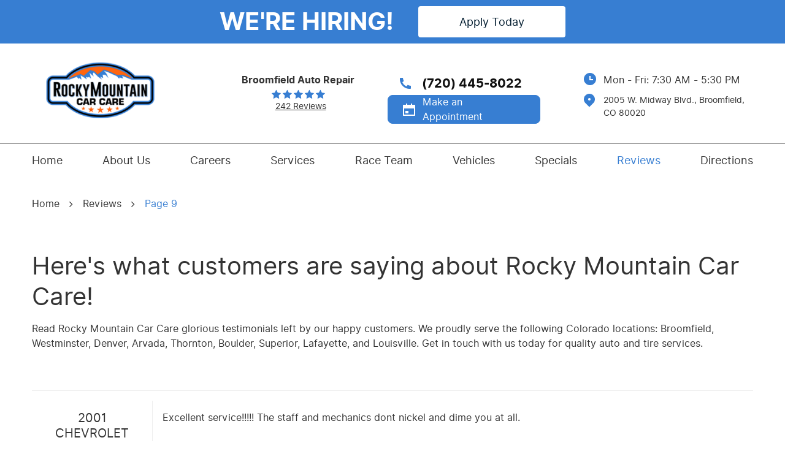

--- FILE ---
content_type: text/html; charset=utf-8
request_url: https://www.rockymountaincarcare.com/reviews/9
body_size: 13382
content:
<!DOCTYPE HTML><html lang="en"><!-- HTML Copyright © 2025 Kukui Corporation. All rights reserved. --><head><meta charset="utf-8" /><meta name="viewport" content="width=device-width,initial-scale=1" /><title> Reviews - Page 9 - Rocky Mountain Car Care </title><link rel="canonical" href="https://www.rockymountaincarcare.com/reviews/9" /><meta name="robots" content="index,follow" /><meta name="description" content="Here&amp;#39;s what customers are saying about Rocky Mountain Car Care! Read Rocky Mountain Car Care&amp;nbsp;glorious testimonials left by our happy ...Page 9" /><meta property="og:type" content="website" /><meta property="og:locale" content="en_US" /><meta property="og:site_name" content="Rocky Mountain Car Care" /><meta property="og:url" content="https://www.rockymountaincarcare.com/reviews/9" /><meta property="og:title" content="Reviews - Page 9 - Rocky Mountain Car Care" /><meta property="og:description" content="Here&amp;#39;s what customers are saying about Rocky Mountain Car Care! Read Rocky Mountain Car Care&amp;nbsp;glorious testimonials left by our happy ...Page 9" /><meta property="og:image" content="https://www.rockymountaincarcare.com/Files/images/og-image.jpg" /><link rel="alternate" type="application/rss+xml" href="https://www.rockymountaincarcare.com/rss" title="Rocky Mountain Car Care RSS" /><link rel="prev" href="https://www.rockymountaincarcare.com/reviews/8" /><link rel="next" href="https://www.rockymountaincarcare.com/reviews/10" /><script type="application/ld+json">[{"@context":"https://schema.org","@type":"AutomotiveBusiness","name":"Rocky Mountain Car Care","alternateName":"Broomfield Auto Repair","telephone":"+1 (720) 445-8022","currenciesAccepted":"USD","priceRange":"$$$","url":"https://www.rockymountaincarcare.com","logo":"https://www.rockymountaincarcare.com/Files/Images/logo.png","image":"https://www.rockymountaincarcare.com/Files/images/google-info-window.jpg","address":{"@type":"PostalAddress","name":"Rocky Mountain Car Care","streetAddress":"2005 W. Midway Blvd.","addressLocality":"Broomfield","addressRegion":"CO","addressCountry":"USA","postalCode":"80020"},"openingHours":["Mon-Fri 07:30-17:30"],"geo":{"@type":"GeoCoordinates","latitude":"39.9227946","longitude":"-105.0925503"},"hasmap":"https://www.google.com/maps/place/39.9227946,-105.0925503/@39.9227946,-105.0925503,17z","aggregateRating":{"@type":"AggregateRating","bestRating":"5","worstRating":"1","ratingCount":"242","ratingValue":"5"},"review":[{"@type":"Review","itemReviewed":{"@type":"AutomotiveBusiness","image":"https://www.rockymountaincarcare.com/Files/images/google-info-window.jpg","name":"Rocky Mountain Car Care","priceRange":"$$$","telephone":"+1 (720) 445-8022","address":{"@type":"PostalAddress","streetAddress":"2005 W. Midway Blvd.","addressLocality":"Broomfield","addressRegion":"CO","addressCountry":"USA","postalCode":"80020"}},"author":{"@type":"Person","name":"2. C. T. K. O."},"datePublished":"9/25/2022 7:17:49 PM","description":"Excellent service!!!!! The staff and mechanics dont nickel and dime you at all.","reviewRating":{"@type":"Rating","bestRating":"5","worstRating":"1","ratingValue":"5"}},{"@type":"Review","itemReviewed":{"@type":"AutomotiveBusiness","image":"https://www.rockymountaincarcare.com/Files/images/google-info-window.jpg","name":"Rocky Mountain Car Care","priceRange":"$$$","telephone":"+1 (720) 445-8022","address":{"@type":"PostalAddress","streetAddress":"2005 W. Midway Blvd.","addressLocality":"Broomfield","addressRegion":"CO","addressCountry":"USA","postalCode":"80020"}},"author":{"@type":"Person","name":"L. R."},"datePublished":"9/22/2022 10:19:41 AM","description":"Courteous, kind professionals!!! They even worked out a payment plan for the mechanic work when I was in a tight spot! Unheard of!!!","reviewRating":{"@type":"Rating","bestRating":"5","worstRating":"1","ratingValue":"5"}},{"@type":"Review","itemReviewed":{"@type":"AutomotiveBusiness","image":"https://www.rockymountaincarcare.com/Files/images/google-info-window.jpg","name":"Rocky Mountain Car Care","priceRange":"$$$","telephone":"+1 (720) 445-8022","address":{"@type":"PostalAddress","streetAddress":"2005 W. Midway Blvd.","addressLocality":"Broomfield","addressRegion":"CO","addressCountry":"USA","postalCode":"80020"}},"author":{"@type":"Person","name":"2. C. S. L. O."},"datePublished":"9/6/2022 7:17:49 PM","description":"Great service great people great prices.","reviewRating":{"@type":"Rating","bestRating":"5","worstRating":"1","ratingValue":"5"}},{"@type":"Review","itemReviewed":{"@type":"AutomotiveBusiness","image":"https://www.rockymountaincarcare.com/Files/images/google-info-window.jpg","name":"Rocky Mountain Car Care","priceRange":"$$$","telephone":"+1 (720) 445-8022","address":{"@type":"PostalAddress","streetAddress":"2005 W. Midway Blvd.","addressLocality":"Broomfield","addressRegion":"CO","addressCountry":"USA","postalCode":"80020"}},"author":{"@type":"Person","name":"2. M. C. T. O."},"datePublished":"9/4/2022 7:17:49 PM","description":"Great shop timely service","reviewRating":{"@type":"Rating","bestRating":"5","worstRating":"1","ratingValue":"5"}},{"@type":"Review","itemReviewed":{"@type":"AutomotiveBusiness","image":"https://www.rockymountaincarcare.com/Files/images/google-info-window.jpg","name":"Rocky Mountain Car Care","priceRange":"$$$","telephone":"+1 (720) 445-8022","address":{"@type":"PostalAddress","streetAddress":"2005 W. Midway Blvd.","addressLocality":"Broomfield","addressRegion":"CO","addressCountry":"USA","postalCode":"80020"}},"author":{"@type":"Person","name":"2. V. J. S. O."},"datePublished":"8/14/2022 7:17:49 PM","description":"The family that owns Rocky Mountain Tire and Auto are awesome and very trustworthy and fair prices.","reviewRating":{"@type":"Rating","bestRating":"5","worstRating":"1","ratingValue":"5"}},{"@type":"Review","itemReviewed":{"@type":"AutomotiveBusiness","image":"https://www.rockymountaincarcare.com/Files/images/google-info-window.jpg","name":"Rocky Mountain Car Care","priceRange":"$$$","telephone":"+1 (720) 445-8022","address":{"@type":"PostalAddress","streetAddress":"2005 W. Midway Blvd.","addressLocality":"Broomfield","addressRegion":"CO","addressCountry":"USA","postalCode":"80020"}},"author":{"@type":"Person","name":"2. S. L. O. 3. O."},"datePublished":"8/11/2022 7:17:49 PM","description":"Very prompt and handled professionally. We&#39;ll be back!","reviewRating":{"@type":"Rating","bestRating":"5","worstRating":"1","ratingValue":"5"}},{"@type":"Review","itemReviewed":{"@type":"AutomotiveBusiness","image":"https://www.rockymountaincarcare.com/Files/images/google-info-window.jpg","name":"Rocky Mountain Car Care","priceRange":"$$$","telephone":"+1 (720) 445-8022","address":{"@type":"PostalAddress","streetAddress":"2005 W. Midway Blvd.","addressLocality":"Broomfield","addressRegion":"CO","addressCountry":"USA","postalCode":"80020"}},"author":{"@type":"Person","name":"C. M."},"datePublished":"8/5/2022 7:17:49 PM","description":"Work was done as expected and on time. No surprises.","reviewRating":{"@type":"Rating","bestRating":"5","worstRating":"1","ratingValue":"5"}},{"@type":"Review","itemReviewed":{"@type":"AutomotiveBusiness","image":"https://www.rockymountaincarcare.com/Files/images/google-info-window.jpg","name":"Rocky Mountain Car Care","priceRange":"$$$","telephone":"+1 (720) 445-8022","address":{"@type":"PostalAddress","streetAddress":"2005 W. Midway Blvd.","addressLocality":"Broomfield","addressRegion":"CO","addressCountry":"USA","postalCode":"80020"}},"author":{"@type":"Person","name":"2. T. C. L. O."},"datePublished":"8/3/2022 7:17:49 PM","description":"Simple oil change. Good experience.","reviewRating":{"@type":"Rating","bestRating":"5","worstRating":"1","ratingValue":"5"}},{"@type":"Review","itemReviewed":{"@type":"AutomotiveBusiness","image":"https://www.rockymountaincarcare.com/Files/images/google-info-window.jpg","name":"Rocky Mountain Car Care","priceRange":"$$$","telephone":"+1 (720) 445-8022","address":{"@type":"PostalAddress","streetAddress":"2005 W. Midway Blvd.","addressLocality":"Broomfield","addressRegion":"CO","addressCountry":"USA","postalCode":"80020"}},"author":{"@type":"Person","name":"2. H. A. E. O."},"datePublished":"7/26/2022 7:17:49 PM","description":"Great work, great advice and service.","reviewRating":{"@type":"Rating","bestRating":"5","worstRating":"1","ratingValue":"5"}},{"@type":"Review","itemReviewed":{"@type":"AutomotiveBusiness","image":"https://www.rockymountaincarcare.com/Files/images/google-info-window.jpg","name":"Rocky Mountain Car Care","priceRange":"$$$","telephone":"+1 (720) 445-8022","address":{"@type":"PostalAddress","streetAddress":"2005 W. Midway Blvd.","addressLocality":"Broomfield","addressRegion":"CO","addressCountry":"USA","postalCode":"80020"}},"author":{"@type":"Person","name":"2. F. F. S. O."},"datePublished":"7/12/2022 7:17:49 PM","description":"Serviced at promised time, nice waiting area.","reviewRating":{"@type":"Rating","bestRating":"5","worstRating":"1","ratingValue":"5"}}],"sameAs":["https://goo.gl/maps/2dRjgCXyekuUAwE59","https://www.facebook.com/Rockymountaintireauto/","https://www.yelp.com/biz/rocky-mountain-tire-and-auto-broomfield","https://www.google.com/maps/place/Rocky+Mountain+Car+Care/@39.9227946,-105.0925503,3458m/data=!3m1!1e3!4m8!3m7!1s0x876b8ba6499e33eb:0x5d28da6f399bb92!8m2!3d39.9225822!4d-105.0923207!9m1!1b1!16s%2Fg%2F1tj4bzrl?entry=ttu&g_ep=EgoyMDI1MDcxNS4xIKXMDSoASAFQAw%3D%3D","https://www.facebook.com/pg/Rockymountaintireauto/reviews/?ref=page_internal"]},{"@context":"https://schema.org","@type":"BreadcrumbList","itemListElement":[{"@type":"ListItem","position":"1","item":{"@id":"https://www.rockymountaincarcare.com","name":"Home"}},{"@type":"ListItem","position":"2","item":{"@id":"https://www.rockymountaincarcare.com/reviews","name":"Reviews"}},{"@type":"ListItem","position":"3","item":{"@id":"https://www.rockymountaincarcare.com/reviews/9","name":"Page 9"}}]}]</script><meta name="msvalidate.01" content="16851CC274A0481089A36F987FE92C03" /><!-- Global site tag (gtag.js) - Google Ads --><script async src="https://www.googletagmanager.com/gtag/js?id=AW-357874371"></script><script> window.dataLayer = window.dataLayer || []; function gtag(){dataLayer.push(arguments);} gtag('js', new Date()); gtag('config', 'AW-357874371'); gtag('event', 'conversion', {'send_to': 'AW-357874371/A2OsCMOSu7UCEMP10qoB'}); </script><meta name="google-site-verification" content="uqrIclzci_hDL7PemeHjqM-MmW0vfpMZOkU6siJC8Z4" /><!-- KUKUI Google Tag Manager --><script>(function(w,d,s,l,i){w[l]=w[l]||[];w[l].push({'gtm.start': new Date().getTime(),event:'gtm.js'});var f=d.getElementsByTagName(s)[0], j=d.createElement(s),dl=l!='dataLayer'?'&l='+l:'';j.async=true;j.src= 'https://www.googletagmanager.com/gtm.js?id='+i+dl;f.parentNode.insertBefore(j,f); })(window,document,'script','dataLayer','GTM-T5BQSLHC');</script><!-- End Google Tag Manager --><meta name="google-site-verification" content="FZlgGRd_2B12WO4s6bfz58vqXeT791oBRw21hgmhXHo" /><style type="text/css">/*! * Bootstrap v3.3.7 (http://getbootstrap.com) * Copyright 2011-2018 Twitter, Inc. * Licensed under MIT (https://github.com/twbs/bootstrap/blob/master/LICENSE) */ /*! * Generated using the Bootstrap Customizer (<none>) * Config saved to config.json and <none> */ /*! normalize.css v3.0.3 | MIT License | github.com/necolas/normalize.css */ *{outline:0;margin:0;border:0;padding:0}*,*:before,*:after{-webkit-box-sizing:border-box;box-sizing:border-box}html{line-height:1.15;-webkit-text-size-adjust:100%;-webkit-font-smoothing:antialiased;-moz-osx-font-smoothing:grayscale}article,aside,details,figcaption,figure,footer,header,hgroup,main,menu,nav,section,summary{display:block}:focus{outline:0}[tabindex="-1"]:focus{outline:0!important}b,strong{font-weight:bolder}a{text-decoration:none}a:hover,a:focus,a:active{outline:0;text-decoration:underline}a:not([href]):not([tabindex]){color:inherit;text-decoration:none}a:not([href]):not([tabindex]):hover,a:not([href]):not([tabindex]):focus{color:inherit;text-decoration:none}a:not([href]):not([tabindex]):focus{outline:0}img{max-width:100%;height:auto;border:0;-ms-interpolation-mode:bicubic;vertical-align:middle}svg{overflow:hidden;vertical-align:middle}iframe,embed,object,video,audio,canvas{display:inline-block;max-width:100%}audio:not([controls]){display:none;height:0}template{display:none}[hidden]{display:none}.container{margin-right:auto;margin-left:auto;padding-left:12px;padding-right:12px}@media(min-width:768px){.container{width:744px}}@media(min-width:992px){.container{width:964px}}@media(min-width:1224px){.container{width:1200px}}.container-fluid{margin-right:auto;margin-left:auto;padding-left:12px;padding-right:12px}.row{margin-left:-12px;margin-right:-12px}.col-xs-1,.col-sm-1,.col-md-1,.col-lg-1,.col-xs-2,.col-sm-2,.col-md-2,.col-lg-2,.col-xs-3,.col-sm-3,.col-md-3,.col-lg-3,.col-xs-4,.col-sm-4,.col-md-4,.col-lg-4,.col-xs-5,.col-sm-5,.col-md-5,.col-lg-5,.col-xs-6,.col-sm-6,.col-md-6,.col-lg-6,.col-xs-7,.col-sm-7,.col-md-7,.col-lg-7,.col-xs-8,.col-sm-8,.col-md-8,.col-lg-8,.col-xs-9,.col-sm-9,.col-md-9,.col-lg-9,.col-xs-10,.col-sm-10,.col-md-10,.col-lg-10,.col-xs-11,.col-sm-11,.col-md-11,.col-lg-11,.col-xs-12,.col-sm-12,.col-md-12,.col-lg-12{position:relative;min-height:1px;padding-left:12px;padding-right:12px}.col-xs-1,.col-xs-2,.col-xs-3,.col-xs-4,.col-xs-5,.col-xs-6,.col-xs-7,.col-xs-8,.col-xs-9,.col-xs-10,.col-xs-11,.col-xs-12{float:left}.col-xs-12{width:100%}.col-xs-11{width:91.66666667%}.col-xs-10{width:83.33333333%}.col-xs-9{width:75%}.col-xs-8{width:66.66666667%}.col-xs-7{width:58.33333333%}.col-xs-6{width:50%}.col-xs-5{width:41.66666667%}.col-xs-4{width:33.33333333%}.col-xs-3{width:25%}.col-xs-2{width:16.66666667%}.col-xs-1{width:8.33333333%}.col-xs-pull-12{right:100%}.col-xs-pull-11{right:91.66666667%}.col-xs-pull-10{right:83.33333333%}.col-xs-pull-9{right:75%}.col-xs-pull-8{right:66.66666667%}.col-xs-pull-7{right:58.33333333%}.col-xs-pull-6{right:50%}.col-xs-pull-5{right:41.66666667%}.col-xs-pull-4{right:33.33333333%}.col-xs-pull-3{right:25%}.col-xs-pull-2{right:16.66666667%}.col-xs-pull-1{right:8.33333333%}.col-xs-pull-0{right:auto}.col-xs-push-12{left:100%}.col-xs-push-11{left:91.66666667%}.col-xs-push-10{left:83.33333333%}.col-xs-push-9{left:75%}.col-xs-push-8{left:66.66666667%}.col-xs-push-7{left:58.33333333%}.col-xs-push-6{left:50%}.col-xs-push-5{left:41.66666667%}.col-xs-push-4{left:33.33333333%}.col-xs-push-3{left:25%}.col-xs-push-2{left:16.66666667%}.col-xs-push-1{left:8.33333333%}.col-xs-push-0{left:auto}.col-xs-offset-12{margin-left:100%}.col-xs-offset-11{margin-left:91.66666667%}.col-xs-offset-10{margin-left:83.33333333%}.col-xs-offset-9{margin-left:75%}.col-xs-offset-8{margin-left:66.66666667%}.col-xs-offset-7{margin-left:58.33333333%}.col-xs-offset-6{margin-left:50%}.col-xs-offset-5{margin-left:41.66666667%}.col-xs-offset-4{margin-left:33.33333333%}.col-xs-offset-3{margin-left:25%}.col-xs-offset-2{margin-left:16.66666667%}.col-xs-offset-1{margin-left:8.33333333%}.col-xs-offset-0{margin-left:0%}@media(min-width:768px){.col-sm-1,.col-sm-2,.col-sm-3,.col-sm-4,.col-sm-5,.col-sm-6,.col-sm-7,.col-sm-8,.col-sm-9,.col-sm-10,.col-sm-11,.col-sm-12{float:left}.col-sm-12{width:100%}.col-sm-11{width:91.66666667%}.col-sm-10{width:83.33333333%}.col-sm-9{width:75%}.col-sm-8{width:66.66666667%}.col-sm-7{width:58.33333333%}.col-sm-6{width:50%}.col-sm-5{width:41.66666667%}.col-sm-4{width:33.33333333%}.col-sm-3{width:25%}.col-sm-2{width:16.66666667%}.col-sm-1{width:8.33333333%}.col-sm-pull-12{right:100%}.col-sm-pull-11{right:91.66666667%}.col-sm-pull-10{right:83.33333333%}.col-sm-pull-9{right:75%}.col-sm-pull-8{right:66.66666667%}.col-sm-pull-7{right:58.33333333%}.col-sm-pull-6{right:50%}.col-sm-pull-5{right:41.66666667%}.col-sm-pull-4{right:33.33333333%}.col-sm-pull-3{right:25%}.col-sm-pull-2{right:16.66666667%}.col-sm-pull-1{right:8.33333333%}.col-sm-pull-0{right:auto}.col-sm-push-12{left:100%}.col-sm-push-11{left:91.66666667%}.col-sm-push-10{left:83.33333333%}.col-sm-push-9{left:75%}.col-sm-push-8{left:66.66666667%}.col-sm-push-7{left:58.33333333%}.col-sm-push-6{left:50%}.col-sm-push-5{left:41.66666667%}.col-sm-push-4{left:33.33333333%}.col-sm-push-3{left:25%}.col-sm-push-2{left:16.66666667%}.col-sm-push-1{left:8.33333333%}.col-sm-push-0{left:auto}.col-sm-offset-12{margin-left:100%}.col-sm-offset-11{margin-left:91.66666667%}.col-sm-offset-10{margin-left:83.33333333%}.col-sm-offset-9{margin-left:75%}.col-sm-offset-8{margin-left:66.66666667%}.col-sm-offset-7{margin-left:58.33333333%}.col-sm-offset-6{margin-left:50%}.col-sm-offset-5{margin-left:41.66666667%}.col-sm-offset-4{margin-left:33.33333333%}.col-sm-offset-3{margin-left:25%}.col-sm-offset-2{margin-left:16.66666667%}.col-sm-offset-1{margin-left:8.33333333%}.col-sm-offset-0{margin-left:0%}}@media(min-width:992px){.col-md-1,.col-md-2,.col-md-3,.col-md-4,.col-md-5,.col-md-6,.col-md-7,.col-md-8,.col-md-9,.col-md-10,.col-md-11,.col-md-12{float:left}.col-md-12{width:100%}.col-md-11{width:91.66666667%}.col-md-10{width:83.33333333%}.col-md-9{width:75%}.col-md-8{width:66.66666667%}.col-md-7{width:58.33333333%}.col-md-6{width:50%}.col-md-5{width:41.66666667%}.col-md-4{width:33.33333333%}.col-md-3{width:25%}.col-md-2{width:16.66666667%}.col-md-1{width:8.33333333%}.col-md-pull-12{right:100%}.col-md-pull-11{right:91.66666667%}.col-md-pull-10{right:83.33333333%}.col-md-pull-9{right:75%}.col-md-pull-8{right:66.66666667%}.col-md-pull-7{right:58.33333333%}.col-md-pull-6{right:50%}.col-md-pull-5{right:41.66666667%}.col-md-pull-4{right:33.33333333%}.col-md-pull-3{right:25%}.col-md-pull-2{right:16.66666667%}.col-md-pull-1{right:8.33333333%}.col-md-pull-0{right:auto}.col-md-push-12{left:100%}.col-md-push-11{left:91.66666667%}.col-md-push-10{left:83.33333333%}.col-md-push-9{left:75%}.col-md-push-8{left:66.66666667%}.col-md-push-7{left:58.33333333%}.col-md-push-6{left:50%}.col-md-push-5{left:41.66666667%}.col-md-push-4{left:33.33333333%}.col-md-push-3{left:25%}.col-md-push-2{left:16.66666667%}.col-md-push-1{left:8.33333333%}.col-md-push-0{left:auto}.col-md-offset-12{margin-left:100%}.col-md-offset-11{margin-left:91.66666667%}.col-md-offset-10{margin-left:83.33333333%}.col-md-offset-9{margin-left:75%}.col-md-offset-8{margin-left:66.66666667%}.col-md-offset-7{margin-left:58.33333333%}.col-md-offset-6{margin-left:50%}.col-md-offset-5{margin-left:41.66666667%}.col-md-offset-4{margin-left:33.33333333%}.col-md-offset-3{margin-left:25%}.col-md-offset-2{margin-left:16.66666667%}.col-md-offset-1{margin-left:8.33333333%}.col-md-offset-0{margin-left:0%}}@media(min-width:1224px){.col-lg-1,.col-lg-2,.col-lg-3,.col-lg-4,.col-lg-5,.col-lg-6,.col-lg-7,.col-lg-8,.col-lg-9,.col-lg-10,.col-lg-11,.col-lg-12{float:left}.col-lg-12{width:100%}.col-lg-11{width:91.66666667%}.col-lg-10{width:83.33333333%}.col-lg-9{width:75%}.col-lg-8{width:66.66666667%}.col-lg-7{width:58.33333333%}.col-lg-6{width:50%}.col-lg-5{width:41.66666667%}.col-lg-4{width:33.33333333%}.col-lg-3{width:25%}.col-lg-2{width:16.66666667%}.col-lg-1{width:8.33333333%}.col-lg-pull-12{right:100%}.col-lg-pull-11{right:91.66666667%}.col-lg-pull-10{right:83.33333333%}.col-lg-pull-9{right:75%}.col-lg-pull-8{right:66.66666667%}.col-lg-pull-7{right:58.33333333%}.col-lg-pull-6{right:50%}.col-lg-pull-5{right:41.66666667%}.col-lg-pull-4{right:33.33333333%}.col-lg-pull-3{right:25%}.col-lg-pull-2{right:16.66666667%}.col-lg-pull-1{right:8.33333333%}.col-lg-pull-0{right:auto}.col-lg-push-12{left:100%}.col-lg-push-11{left:91.66666667%}.col-lg-push-10{left:83.33333333%}.col-lg-push-9{left:75%}.col-lg-push-8{left:66.66666667%}.col-lg-push-7{left:58.33333333%}.col-lg-push-6{left:50%}.col-lg-push-5{left:41.66666667%}.col-lg-push-4{left:33.33333333%}.col-lg-push-3{left:25%}.col-lg-push-2{left:16.66666667%}.col-lg-push-1{left:8.33333333%}.col-lg-push-0{left:auto}.col-lg-offset-12{margin-left:100%}.col-lg-offset-11{margin-left:91.66666667%}.col-lg-offset-10{margin-left:83.33333333%}.col-lg-offset-9{margin-left:75%}.col-lg-offset-8{margin-left:66.66666667%}.col-lg-offset-7{margin-left:58.33333333%}.col-lg-offset-6{margin-left:50%}.col-lg-offset-5{margin-left:41.66666667%}.col-lg-offset-4{margin-left:33.33333333%}.col-lg-offset-3{margin-left:25%}.col-lg-offset-2{margin-left:16.66666667%}.col-lg-offset-1{margin-left:8.33333333%}.col-lg-offset-0{margin-left:0%}}.clearfix:before,.clearfix:after,.container:before,.container:after,.container-fluid:before,.container-fluid:after,.row:before,.row:after{content:"";display:block}.clearfix:after,.container:after,.container-fluid:after,.row:after{clear:both}.pull-right{float:right!important}.pull-left{float:left!important}@media(max-width:767px){.pull-xs-left{float:left!important}.pull-xs-right{float:right!important}}@media(min-width:768px) and (max-width:991px){.pull-sm-left{float:left!important}.pull-sm-right{float:right!important}}@media(min-width:992px) and (max-width:1223px){.pull-md-left{float:left!important}.pull-md-right{float:right!important}}@media(min-width:1224px){.pull-lg-left{float:left!important}.pull-lg-right{float:right!important}}.visible-xs,.visible-sm,.visible-md,.visible-lg{display:none!important}.visible-xs-block,.visible-xs-inline,.visible-xs-inline-block,.visible-sm-block,.visible-sm-inline,.visible-sm-inline-block,.visible-md-block,.visible-md-inline,.visible-md-inline-block,.visible-lg-block,.visible-lg-inline,.visible-lg-inline-block{display:none!important}@media(max-width:767px){.visible-xs{display:block!important}}@media(min-width:768px) and (max-width:991px){.visible-sm{display:block!important}}@media(min-width:992px) and (max-width:1223px){.visible-md{display:block!important}}@media(min-width:1224px){.visible-lg{display:block!important}}@media(max-width:767px){.hidden-xs{display:none!important}}@media(min-width:768px) and (max-width:991px){.hidden-sm{display:none!important}}@media(min-width:992px) and (max-width:1223px){.hidden-md{display:none!important}}@media(min-width:1224px){.hidden-lg{display:none!important}}.col-xs-text-right{text-align:right}.col-xs-text-left{text-align:left}.col-xs-text-center{text-align:center}@media(min-width:768px){.col-sm-text-right{text-align:right}.col-sm-text-left{text-align:left}.col-sm-text-center{text-align:center}}@media(min-width:992px){.col-md-text-right{text-align:right}.col-md-text-left{text-align:left}.col-md-text-center{text-align:center}}@media(min-width:1224px){.col-lg-text-right{text-align:right}.col-lg-text-left{text-align:left}.col-lg-text-center{text-align:center}}.sr-only{position:absolute;width:1px;height:1px;margin:-1px;padding:0;overflow:hidden;clip:rect(0,0,0,0);border:0}.sr-only-focusable:active,.sr-only-focusable:focus{position:static;width:auto;height:auto;margin:0;overflow:visible;clip:auto}.img-responsive{display:block;max-width:100%;height:auto}.center-block{display:block;margin-left:auto;margin-right:auto}.hide{display:none!important}.show{display:block!important}.invisible{visibility:hidden}.hidden{display:none!important}@-ms-viewport{width:device-width;}@font-face{font-family:"Glacial";font-weight:400;font-style:normal;src:url("https://cdn.kukui.com/fonts/glacial/glacialindifference-regular-webfont.woff2") format("woff2"),url("https://cdn.kukui.com/fonts/glacial/glacialindifference-regular-webfont.woff") format("woff"),url("https://cdn.kukui.com/fonts/glacial/glacialindifference-regular-webfont.ttf") format("truetype");font-display:swap}@font-face{font-family:"Glacial";font-weight:700;font-style:normal;src:url("https://cdn.kukui.com/fonts/glacial/glacialindifference-bold-webfont.woff2") format("woff2"),url("https://cdn.kukui.com/fonts/glacial/glacialindifference-bold-webfont.woff") format("woff"),url("https://cdn.kukui.com/fonts/glacial/glacialindifference-bold-webfont.ttf") format("truetype");font-display:swap}@font-face{font-family:"Inter";font-weight:400;font-style:normal;src:url("https://cdn.kukui.com/fonts/inter/inter-regular-webfont.woff2") format("woff2"),url("https://cdn.kukui.com/fonts/inter/inter-regular-webfont.woff") format("woff"),url("https://cdn.kukui.com/fonts/inter/inter-regular-webfont.svg#interregular") format("svg"),url("https://cdn.kukui.com/fonts/inter/inter-regular-webfont.ttf") format("truetype");font-display:swap}@font-face{font-family:"Inter";font-weight:700;font-style:normal;src:url("https://cdn.kukui.com/fonts/inter/inter-bold-webfont.woff2") format("woff2"),url("https://cdn.kukui.com/fonts/inter/inter-bold-webfont.woff") format("woff"),url("https://cdn.kukui.com/fonts/inter/inter-bold-webfont.svg#interbold") format("svg"),url("https://cdn.kukui.com/fonts/inter/inter-bold-webfont.ttf") format("truetype");font-display:swap}@font-face{font-family:"cms";font-weight:normal;font-style:normal;src:url("/Themes/Automotive/Assets/fonts/cms/icomoon.eot?aiir9o");src:url("/Themes/Automotive/Assets/fonts/cms/icomoon.eot?aiir9o#iefix") format("embedded-opentype"),url("/Themes/Automotive/Assets/fonts/cms/icomoon.ttf?aiir9o") format("truetype"),url("/Themes/Automotive/Assets/fonts/cms/icomoon.woff?aiir9o") format("woff"),url("/Themes/Automotive/Assets/fonts/cms/icomoon.svg?aiir9o#icomoon") format("svg");font-display:swap}.hiring-banner{display:flex;justify-content:center;align-items:center;padding:10px;background-color:#377ed2;color:#fff}.hiring-banner>div{margin:0 20px}.hiring-banner p{margin:0;font:700 1.25em/1.1 Inter,'Nunito',Arial,sans-serif}.hiring-banner p span{display:block;font:inherit;font-size:2em;text-transform:uppercase}.hiring-banner a{margin:0;background:#fff;color:#031d30;font:500 1.125em/1.1 Inter,'Nunito',Arial,sans-serif;text-transform:unset;width:240px}.hiring-banner a:hover,.hiring-banner a:focus,.hiring-banner a:active{background:#031d30}@media(max-width:991px){.hiring-banner>div{margin:0 5px}.hiring-banner a{width:300px}}@media(max-width:767px){.hiring-banner{flex-direction:column}.hiring-banner>div{margin:0 0 10px}.hiring-banner p span{margin:15px 0 0;text-align:center;font-size:1.5em}}@media(max-width:390px){.hiring-banner a{width:100%}}.uic-hidden{display:none}.uic-active,.uic-visible{display:initial}html,body{font-size:16px;line-height:1.5;font-family:"Inter"}.wrapper{position:relative;width:100%;max-width:1920px;margin:0 auto;overflow:hidden}.container-xl{max-width:1200px;margin:auto}.col-centered{float:none;margin:0 auto}.no-margin{margin:0!important}.no-padding{padding:0!important}.btn,.entry-content .btn{position:relative;display:block;width:100%;max-width:100%;margin:0 auto 2rem;padding:1rem;border:none;background:#377ed2;color:#fff;font-weight:400;font-size:1rem;line-height:1.25;font-family:"Glacial",Arial,sans-serif;text-align:center;text-decoration:none;text-transform:uppercase;border-radius:.25rem;-webkit-transition:all .3s ease;-o-transition:all .3s ease;transition:all .3s ease;-webkit-user-select:none;-moz-user-select:none;-ms-user-select:none;user-select:none}.btn:hover,.btn:focus,.btn:active,.entry-content .btn:hover,.entry-content .btn:focus,.entry-content .btn:active{background:#333;color:#fff;text-decoration:none}.btn.btn-submit{margin:1rem auto 2rem}.btn:disabled,.btn.disabled{margin:1rem auto 2rem;border:none;background:#ccc;color:#fff;-webkit-box-shadow:none;box-shadow:none}.btn:disabled:hover,.btn.disabled:hover{cursor:not-allowed}.header{position:relative}.hd-logo-box{margin-top:1rem;margin-bottom:1rem}.hd-logo{display:inline-block;max-width:100%;width:auto;height:auto}.hd-logo img{display:block;margin:0 auto;max-width:100%}.hd-reviews-rating{margin-top:1rem;margin-bottom:1rem}.hd-keywords{display:inline-block;margin-right:.5rem;color:#333;font-weight:600;line-height:24px;font-size:1rem;text-transform:capitalize;text-align:center}.hd-reviews{display:inline-block;text-transform:capitalize}.hd-reviews:before{content:"";display:inline-block;margin-right:.25rem;color:#377ed2;font-weight:normal;font-size:1rem;line-height:1;font-family:"cms";letter-spacing:.2em}.reviews-box{display:grid;text-align:center;margin-top:3rem}.hd-reviews a{display:grid;color:#333;font-weight:400;font-size:14px;line-height:1;text-decoration:underline}.hd-reviews a:hover,.hd-reviews a:focus,.hd-reviews a:active{color:#377ed2;text-decoration:none}.hd-locations{margin-top:1rem;margin-bottom:1rem}.hd-phone-box{margin-bottom:.5rem;background:url(/Files/Images/mobile-icon.png) no-repeat;display:inline-flex;margin-top:2.5rem}.hd-phone-text{display:inline-block;padding-right:.25rem;color:#333;font-weight:400;font-size:1.25rem;line-height:1.25;text-transform:capitalize}.hd-phone-link{color:#111;font-weight:700;font-size:20px;line-height:20px;display:block;margin-left:2rem}.hd-phone-link strong{font:inherit}.hd-phone-link:hover,.hd-phone-link:focus,.hd-phone-link:active{color:#333;text-decoration:none}.hd-book-btn{display:flex;flex-direction:row;justify-content:center;align-items:center;padding:19px 24px;position:static;width:249px;height:47px;left:0;top:0;background:#377ed2;border:1px solid #377ed2;box-sizing:border-box;border-radius:8px;flex:none;order:0;flex-grow:0;margin:0 -20px}.hd-book-btn a{color:#fff;font-family:Inter;background:url(/Files/Images/calendar-icon.png) no-repeat left;padding-left:2rem}.hd-address-box{margin-bottom:.5rem;background:url(/Files/Images/location-icon.png) no-repeat;display:inline-flex}.hd-address{color:#333;font-weight:400;font-size:14px;margin-left:2rem}.hd-address:hover,.hd-address:focus,.hd-address:active{color:#377ed2;text-decoration:none}.hd-wh-box{margin-bottom:.5rem;background:url(/Files/Images/wh-icon.png) no-repeat;display:inline-flex;margin-top:3rem}.hd-wh{color:#333;font-weight:400;font-size:1rem;margin-left:2rem}.nav{position:relative}.nav-section{border-top:1px solid grey}.nav ul{list-style:none}.nav li{position:relative}.nav a{display:inline-block;text-decoration:none}.nav li:hover>ul,.nav li:focus>ul,.nav li:active>ul{display:block}.nav li.static>a{padding:1rem 0;color:#333;font-weight:400;font-size:18px;line-height:1.25}.nav li.static:hover>a,.nav li.static:focus>a,.nav li.static:active>a,.nav li.static>a.selected{color:#377ed2;text-decoration:none}.nav ul.dynamic{display:none}.nav li.dynamic>a{width:100%;padding:.75rem 1rem;color:#fff;font-weight:400;font-size:1rem;line-height:1.25}.nav li.dynamic:hover>a,.nav li.dynamic:focus>a,.nav li.dynamic:active>a,.nav li.dynamic>a.selected{color:#377ed2;text-decoration:none}.breadcrumbs-section{position:relative}.breadcrumbs{list-style:none;padding:2rem 0}.breadcrumbs li{display:inline-block;color:#333;font-weight:400;font-size:1rem}.breadcrumbs li:after{display:inline-block;padding:0 1em;content:"";color:inherit;font:normal 1em/1 "cms"}.breadcrumbs li:last-child:after{display:none}.breadcrumbs li a{color:inherit}.breadcrumbs li a:hover,.breadcrumbs li a:focus,.breadcrumbs li a:active{color:#377ed2;text-decoration:none}.breadcrumbs li:last-child>a{color:#377ed2}@media(min-width:768px){}@media(min-width:992px){.nav-trigger{display:none}.nav ul.static{display:-webkit-box;display:-ms-flexbox;display:flex;-ms-flex-wrap:wrap;flex-wrap:wrap;-ms-flex-pack:justify;justify-content:space-between}.nav li.static{display:inline-block;margin:0 .25rem}.nav li.static:first-child{margin-left:0}.nav li.static:last-child{margin-right:0}.nav li.static:last-child ul{left:-100%}.nav li.static>ul.dynamic:before{display:block;content:"";position:absolute;top:-1rem;left:1rem;width:0;height:0;border:.5rem solid transparent;border-bottom:.5rem solid #333}.nav li.static:last-child>ul.dynamic:before{left:0;right:0;margin:auto}.nav ul.dynamic{z-index:10;position:absolute;top:100%;left:-1rem;min-width:14rem;background:#333;-webkit-box-shadow:0 .25rem .5rem rgba(0,0,0,.1);box-shadow:0 .25rem .5rem rgba(0,0,0,.1)}.nav ul.dynamic ul{top:0;left:100%;min-width:100%}.nav ul.dynamic>.has-dynamic:before{display:block;content:"";position:absolute;top:50%;right:.25rem;width:0;height:0;border:.25rem solid transparent;border-left:.25rem solid #fff;-webkit-transform:translateY(-50%);-ms-transform:translateY(-50%);transform:translateY(-50%)}.nav ul.dynamic>.has-dynamic:hover:before,.nav ul.dynamic>.has-dynamic:focus:before,.nav ul.dynamic>.has-dynamic:active:before,.nav ul.dynamic>.has-dynamic.selected:before{border-left-color:red}.nav ul.dynamic{display:block;opacity:0;visibility:hidden;pointer-events:none;-webkit-transition:opacity .3s ease-in-out,visibility .2s linear;-moz-transition:opacity .3s ease-in-out,visibility .2s linear;-o-transition:opacity .3s ease-in-out,visibility .2s linear;transition:opacity .3s ease-in-out,visibility .2s linear}.nav li:hover>ul,.nav li:focus>ul,.nav li:active>ul{opacity:1;visibility:visible;pointer-events:all}}@media(min-width:1224px){}@media(max-width:1223px){html,body{font-size:15px}}@media(max-width:991px){.nav-trigger{z-index:20;position:fixed;display:block;top:0;right:0;width:55px;height:50px;background:#333}.nav-trigger .icon{display:block;position:absolute;top:50%;left:10px;right:10px;width:auto;height:2px;background-color:#fff;border-radius:.25rem;-webkit-transform:translateY(-50%);-ms-transform:translateY(-50%);transform:translateY(-50%);-webkit-transition:background-color .2s linear;-o-transition:background-color .2s linear;transition:background-color .2s linear}.nav-trigger .icon:before,.nav-trigger .icon:after{display:block;content:"";position:absolute;left:0;width:100%;height:100%;background-color:#fff;border-radius:.25rem;-webkit-transition:-webkit-transform .2s linear;transition:-webkit-transform .2s linear;-o-transition:transform .2s linear;transition:transform .2s linear;transition:transform .2s linear,-webkit-transform .2s linear}.nav-trigger .icon:before{-webkit-transform:translateY(-10px);-ms-transform:translateY(-10px);transform:translateY(-10px)}.nav-trigger .icon:after{-webkit-transform:translateY(10px);-ms-transform:translateY(10px);transform:translateY(10px)}.nav-trigger.menu-open span{background-color:transparent}.nav-trigger.menu-open span:before{-webkit-transform:translateY(0) rotate(-45deg);-ms-transform:translateY(0) rotate(-45deg);transform:translateY(0) rotate(-45deg)}.nav-trigger.menu-open span:after{-webkit-transform:translateY(0) rotate(45deg);-ms-transform:translateY(0) rotate(45deg);transform:translateY(0) rotate(45deg)}.nav{z-index:15;position:fixed;top:0;right:0;width:50%;height:100%;background:#333;overflow-y:auto;-webkit-transition:opacity .3s ease-in-out,visibility .2s linear;-o-transition:opacity .3s ease-in-out,visibility .2s linear;transition:opacity .3s ease-in-out,visibility .2s linear}.nav.nav-hidden{opacity:0;visibility:hidden;pointer-events:none}.nav.nav-visible{opacity:1;visibility:visible;pointer-events:all}.nav ul{margin:0;padding:0 0 0 1rem;text-align:left}.nav ul.static{margin-top:4rem}.nav li.static>a,.nav li.dynamic>a{width:100%;max-width:100%;padding:.75rem 1rem;color:#fff}.nav li.has-dynamic>a{padding-right:2.5rem}.nav ul.static>.has-dynamic:before,.nav ul.dynamic>.has-dynamic:before{display:block;content:"";position:absolute;top:1.25rem;right:1rem;width:0;height:0;border:.25rem solid transparent;border-top:.25rem solid #fff}.nav ul.static>.has-dynamic:hover:before,.nav ul.static>.has-dynamic.selected:before,.nav ul.dynamic>.has-dynamic:hover:before,.nav ul.dynamic>.has-dynamic.selected:before{border-top-color:red}.hd-logo-box{text-align:center}.reviews-box{margin-top:1rem}.hd-locations{text-align:center}.hd-address-box{display:block;text-align:center;margin-bottom:1rem}.hd-wh-box{display:block;text-align:center;margin-top:1rem}.hd-phone-box{margin-top:1rem}.hd-book-btn{width:100%;margin:0}}@media(max-width:767px){html,body{font-size:14px}}@media(max-width:599px){.nav{width:75%}}@media(max-width:480px){.nav{width:100%}}@media(max-width:1200px){}@media(max-width:1440px){}.hd-christmas-banner{padding:3.75rem 0 1rem;background:#f0eeec url(/Themes/Automotive/Assets/images/christmas-banner-bg.jpg) no-repeat 50% 50%;background-size:cover;text-align:center}.hd-christmas-banner .christmas-banner span{position:relative;display:block;color:#3e3e3e;font:700 1.075em/1.25 'Inter',Verdana,sans-serif;text-transform:uppercase}.hd-christmas-banner .christmas-banner span:before{position:relative;content:'';display:block;padding-bottom:14%;margin-bottom:.25rem;background:url(/Themes/Automotive/Assets/images/happy-holidays.svg) no-repeat center;background-size:contain}@media(min-width:768px){.hd-christmas-banner .christmas-banner span::before{padding:0;height:55px;background-size:auto 100%}}@media(min-width:992px){.hd-christmas-banner{padding-top:1rem}}.christmas-banner{max-width:860px;margin:0 auto}.entry-content p.btn-section{margin-top:35px;margin-bottom:0;display:flex;margin-top:35px;align-items:center}.entry-content p.btn-section a{max-width:280px;margin:0 20px 0 0}@media(max-width:767px){.entry-content p.btn-section{margin-top:20px;display:block}.entry-content p.btn-section a{max-width:280px;margin:15px auto}}</style><meta name="theme-color" content="#fff"><link type="image/x-icon" href="https://www.rockymountaincarcare.com/favicon.ico?v=2" rel="shortcut icon" /></head><body class="page page-reviews template template-reviews" itemscope="itemscope" itemtype="https://schema.org/AutomotiveBusiness"><meta itemprop="name" content="Rocky Mountain Car Care" /><meta itemprop="alternateName" content="Broomfield Auto Repair" /><meta itemprop="image" content="https://www.rockymountaincarcare.com/Files/images/google-info-window.jpg" /><meta itemprop="telephone" content="+1 (720) 445-8022" /><meta itemprop="priceRange" content="$$$" /><!--[if lt IE 9]><script type="text/javascript" src="https://oss.maxcdn.com/html5shiv/3.7.2/html5shiv.min.js"></script><script type="text/javascript" src="https://oss.maxcdn.com/respond/1.4.2/respond.min.js"></script><![endif]--><form method="post" action="./9" id="ctl04" class="wrapper"><div class="aspNetHidden"><input type="hidden" name="__EVENTTARGET" id="__EVENTTARGET" value="" /><input type="hidden" name="__EVENTARGUMENT" id="__EVENTARGUMENT" value="" /><input type="hidden" name="__VIEWSTATE" id="__VIEWSTATE" value="cfez8kYmNygaCioFXaME0+0Z755QBBC0gtlHUzF5J/bduphxwFvnEP2rlOJpmbEZ2tieXV060Sf3qGRhdEvrjkvoxAnwnT3hHC2YkNBesBA=" /></div><script data-uic-fixedscript="">window.sclDataSource ={"inDebugMode":false,"inEditMode":false,"locations":[{"id":"Rocky Mountain Car Care","name":"Rocky Mountain Car Care","street":"2005 W. Midway Blvd.","city":"Broomfield","region":"CO","zip":"80020","imageurl":"/Files/Images/logo.png","url":"https://www.rockymountaincarcare.com/","lat":"39.9227946","lng":"-105.0925503","phone":"(720) 445-8022","worktime":{"locationID":"Rocky Mountain Car Care","hoursOffset":1,"daysOffset":2,"workingDays":[{"code":1,"daysOffset":null,"intervals":[{"open":"08:00","close":"11:00"},{"open":"13:00","close":"16:00"}]},{"code":2,"daysOffset":null,"intervals":[{"open":"08:00","close":"11:00"},{"open":"13:00","close":"16:00"}]},{"code":3,"daysOffset":null,"intervals":[{"open":"08:00","close":"11:00"},{"open":"13:00","close":"16:00"}]},{"code":4,"daysOffset":null,"intervals":[{"open":"08:00","close":"11:00"},{"open":"13:00","close":"16:00"}]},{"code":5,"daysOffset":null,"intervals":[{"open":"08:00","close":"11:00"},{"open":"13:00","close":"16:00"}]},{"code":6,"daysOffset":null,"intervals":[]},{"code":0,"daysOffset":null,"intervals":[]}],"enabledDays":[],"disabledDays":[]},"formatedworktime":"Mon - Fri: 7:30 AM - 5:30 PM"}],"appointments":{"worktime":[{"locationID":"Rocky Mountain Car Care","hoursOffset":1,"daysOffset":2,"workingDays":[{"code":1,"daysOffset":null,"intervals":[{"open":"08:00","close":"11:00"},{"open":"13:00","close":"16:00"}]},{"code":2,"daysOffset":null,"intervals":[{"open":"08:00","close":"11:00"},{"open":"13:00","close":"16:00"}]},{"code":3,"daysOffset":null,"intervals":[{"open":"08:00","close":"11:00"},{"open":"13:00","close":"16:00"}]},{"code":4,"daysOffset":null,"intervals":[{"open":"08:00","close":"11:00"},{"open":"13:00","close":"16:00"}]},{"code":5,"daysOffset":null,"intervals":[{"open":"08:00","close":"11:00"},{"open":"13:00","close":"16:00"}]},{"code":6,"daysOffset":null,"intervals":[]},{"code":0,"daysOffset":null,"intervals":[]}],"enabledDays":[],"disabledDays":[]}]},"directions":{"apikey":""}};</script><div class="hiring-banner"><div><p><span>We're Hiring!</span></p></div><div><a href="/careers" class="btn" title="Click Here To Join Our Team">Apply Today</a></div></div><header class="header"><div class="container"><div class="row"><div class="col-xs-12 col-md-3 hd-logo-box"><a href="https://www.rockymountaincarcare.com" title="Rocky Mountain Car Care" class="hd-logo"><img src="https://www.rockymountaincarcare.com/Files/Images/logo.png" alt="Rocky Mountain Car Care" /></a></div><div class="col-xs-12 col-md-3 reviews-box"><h1 class="hd-keywords"> Broomfield Auto Repair </h1><div itemscope="itemscope" itemtype="https://data-vocabulary.org/AggregateRating" class="hd-reviews"><meta itemprop="votes" content="242" /><meta itemprop="rating" content="4.96694214876033" /><a href="https://www.rockymountaincarcare.com/reviews" title="See all reviews"> 242 reviews </a></div></div><div itemscope="itemscope" itemtype="https://schema.org/PostalAddress" class="col-xs-12 col-md-3 hd-locations"><meta itemprop="streetAddress" content="2005 W. Midway Blvd." /><meta itemprop="addressLocality" content="Broomfield" /><meta itemprop="addressRegion" content="CO" /><meta itemprop="postalCode" content="80020" /><meta itemprop="telephone" content="+1 (720) 445-8022" /><div class="hd-phone-box"><strong class="hd-phone-text"></strong><a href="tel:7204458022" title="Call Rocky Mountain Car Care" class="hd-phone-link"><strong>(720) 445-8022</strong></a></div><div class="col-xs-12 col-md-3 hd-book-btn"><a href="javascript:void(0)" class="myGarage">Make an Appointment</a></div></div><div class="col-xs-12 col-md-3"><div class="hd-wh-box"><span class="hd-wh">Mon - Fri: 7:30 AM - 5:30 PM</span></div><div class="hd-address-box"><a href="https://www.rockymountaincarcare.com/directions" title="Get directions" class="hd-address"><span>2005 W. Midway Blvd.</span>, <span>Broomfield, CO 80020</span></a></div></div></div></div><nav class="nav-section"><div class="container"><button class="nav-trigger" type="button" title="Toggle navigation." data-uic-navigation-trigger="header"><span class="icon"></span><span class="sr-only">Toggle Menu</span></button><div data-uic-navigation="header" class="nav nav-hidden"><ul class="static" role="menubar"><li class="static" role="menuitem"><a href="/" title="Home">Home</a></li><li class="static has-dynamic" role="menuitem"><a href="/about-us" title="About Us">About Us</a><ul class="dynamic"><li class="dynamic" role="menuitem"><a href="/blog" title="">Blog</a></li></ul></li><li class="static" role="menuitem"><a href="/careers" title="Careers">Careers</a></li><li class="static has-dynamic" role="menuitem"><a href="/services" title="Services">Services</a><ul class="dynamic"><li class="dynamic" role="menuitem"><a target="_blank" href="https://rockymountaintireandauto.mynapatools.com/#!car-full" title="" rel="noopener">Napa Service Assistant</a></li></ul></li><li class="static" role="menuitem"><a target="_blank" href="/Files/Documents/2025_Newspeed_Autosport_Partnership_Opportunity.pdf" title="2022 Racing Partnership Opportunity">Race Team</a></li><li class="static" role="menuitem"><a href="/vehicles" title="">Vehicles</a></li><li class="static" role="menuitem"><a href="/coupons" title="Specials">Specials</a></li><li class="static selected current" role="menuitem"><a href="/reviews" title="Reviews" class="selected current">Reviews</a></li><li class="static" role="menuitem"><a href="/directions" title="Directions">Directions</a></li></ul></div></div></nav></header><main class="main" data-uic-layoutpush="auto"><div class="breadcrumbs-section"><div class="container"><ul class="breadcrumbs" itemscope="itemscope" itemtype="https://schema.org/BreadcrumbList"><li itemscope itemtype="https://schema.org/ListItem" itemprop="itemListElement"><meta itemprop="url" content="https://www.rockymountaincarcare.com" /><meta itemprop="name" content="Home" /><meta itemprop="position" content="1" /><a itemprop="item" href="https://www.rockymountaincarcare.com" title="Home">Home</a></li><li itemscope itemtype="https://schema.org/ListItem" itemprop="itemListElement"><meta itemprop="url" content="https://www.rockymountaincarcare.com/reviews" /><meta itemprop="name" content="Reviews" /><meta itemprop="position" content="2" /><a itemprop="item" href="https://www.rockymountaincarcare.com/reviews" title="Reviews">Reviews</a></li><li itemscope itemtype="https://schema.org/ListItem" itemprop="itemListElement"><meta itemprop="url" content="https://www.rockymountaincarcare.com/reviews/9" /><meta itemprop="name" content="Page 9" /><meta itemprop="position" content="3" /><a itemprop="item" href="https://www.rockymountaincarcare.com/reviews/9" title="Page 9">Page 9</a></li></ul></div></div><div class="container"><div class="row"><div class="col-xs-12"><div class="clearfix entry-content"><h1>Here&#39;s what customers are saying about Rocky Mountain Car Care!</h1><p>Read Rocky Mountain Car Care&nbsp;glorious testimonials left by our happy customers. We proudly serve the following Colorado locations: Broomfield, Westminster, Denver, Arvada, Thornton, Boulder, Superior, Lafayette, and Louisville. Get in touch with us today for quality auto and tire services.</p></div></div></div></div><div class="container"><div class="row"><div id="cphContentSuffix_ctl00" data-module="reviewsprovider" class="col-xs-12 module module-reviewsprovider"><div class="row review" itemtype="http://schema.org/Review" itemscope="itemscope"><div class="col-xs-12 col-sm-3 col-lg-2 information"><div itemtype="http://schema.org/LocalBusiness" itemscope itemprop="itemReviewed"><meta itemprop="name" content ="Rocky Mountain Car Care"/><meta itemprop="priceRange" content ="$$$"/><meta itemprop="telephone" content ="(303) 466-0025"/><meta itemprop="address" content ="2005 W. Midway Blvd., Broomfield, CO 80020"/><meta itemprop="image" content="https://www.rockymountaincarcare.com/Files/Images/logo.png"/></div><div class="author" itemtype="http://schema.org/Person" itemprop="author" itemscope="itemscope"><span itemprop="name">2001 CHEVROLET TAHOE K1500 Owner</span></div><div class="date"><span itemprop="datePublished">9/25/2022</span></div><div class="rating rating-50" itemtype="http://schema.org/Rating" itemprop="reviewRating" itemscope="itemscope"><meta itemprop="worstRating" content="1" /><meta itemprop="bestRating" content="5" /><span itemprop="ratingValue">5</span></div></div><div class="col-xs-12 col-sm-9 col-lg-10 content"><div class="opinion"><p itemprop="reviewBody">Excellent service!!!!! The staff and mechanics dont nickel and dime you at all.</p></div></div></div><div class="row review" itemtype="http://schema.org/Review" itemscope="itemscope"><div class="col-xs-12 col-sm-3 col-lg-2 information"><div itemtype="http://schema.org/LocalBusiness" itemscope itemprop="itemReviewed"><meta itemprop="name" content ="Rocky Mountain Car Care"/><meta itemprop="priceRange" content ="$$$"/><meta itemprop="telephone" content ="(303) 466-0025"/><meta itemprop="address" content ="2005 W. Midway Blvd., Broomfield, CO 80020"/><meta itemprop="image" content="https://www.rockymountaincarcare.com/Files/Images/logo.png"/></div><div class="author" itemtype="http://schema.org/Person" itemprop="author" itemscope="itemscope"><span itemprop="name">Lance Reed</span></div><div class="date"><span itemprop="datePublished">9/22/2022</span></div><div class="rating rating-50" itemtype="http://schema.org/Rating" itemprop="reviewRating" itemscope="itemscope"><meta itemprop="worstRating" content="1" /><meta itemprop="bestRating" content="5" /><span itemprop="ratingValue">5</span></div></div><div class="col-xs-12 col-sm-9 col-lg-10 content"><div class="opinion"><p itemprop="reviewBody">Courteous, kind professionals!!! They even worked out a payment plan for the mechanic work when I was in a tight spot! Unheard of!!!</p></div></div></div><div class="row review" itemtype="http://schema.org/Review" itemscope="itemscope"><div class="col-xs-12 col-sm-3 col-lg-2 information"><div itemtype="http://schema.org/LocalBusiness" itemscope itemprop="itemReviewed"><meta itemprop="name" content ="Rocky Mountain Car Care"/><meta itemprop="priceRange" content ="$$$"/><meta itemprop="telephone" content ="(303) 466-0025"/><meta itemprop="address" content ="2005 W. Midway Blvd., Broomfield, CO 80020"/><meta itemprop="image" content="https://www.rockymountaincarcare.com/Files/Images/logo.png"/></div><div class="author" itemtype="http://schema.org/Person" itemprop="author" itemscope="itemscope"><span itemprop="name">2015 CHEVROLET SPARK LS Owner</span></div><div class="date"><span itemprop="datePublished">9/6/2022</span></div><div class="rating rating-50" itemtype="http://schema.org/Rating" itemprop="reviewRating" itemscope="itemscope"><meta itemprop="worstRating" content="1" /><meta itemprop="bestRating" content="5" /><span itemprop="ratingValue">5</span></div></div><div class="col-xs-12 col-sm-9 col-lg-10 content"><div class="opinion"><p itemprop="reviewBody">Great service great people great prices.</p></div></div></div><div class="row review" itemtype="http://schema.org/Review" itemscope="itemscope"><div class="col-xs-12 col-sm-3 col-lg-2 information"><div itemtype="http://schema.org/LocalBusiness" itemscope itemprop="itemReviewed"><meta itemprop="name" content ="Rocky Mountain Car Care"/><meta itemprop="priceRange" content ="$$$"/><meta itemprop="telephone" content ="(303) 466-0025"/><meta itemprop="address" content ="2005 W. Midway Blvd., Broomfield, CO 80020"/><meta itemprop="image" content="https://www.rockymountaincarcare.com/Files/Images/logo.png"/></div><div class="author" itemtype="http://schema.org/Person" itemprop="author" itemscope="itemscope"><span itemprop="name">2019 MAZDA CX-5 TOURING Owner</span></div><div class="date"><span itemprop="datePublished">9/4/2022</span></div><div class="rating rating-50" itemtype="http://schema.org/Rating" itemprop="reviewRating" itemscope="itemscope"><meta itemprop="worstRating" content="1" /><meta itemprop="bestRating" content="5" /><span itemprop="ratingValue">5</span></div></div><div class="col-xs-12 col-sm-9 col-lg-10 content"><div class="opinion"><p itemprop="reviewBody">Great shop timely service</p></div></div></div><div class="row review" itemtype="http://schema.org/Review" itemscope="itemscope"><div class="col-xs-12 col-sm-3 col-lg-2 information"><div itemtype="http://schema.org/LocalBusiness" itemscope itemprop="itemReviewed"><meta itemprop="name" content ="Rocky Mountain Car Care"/><meta itemprop="priceRange" content ="$$$"/><meta itemprop="telephone" content ="(303) 466-0025"/><meta itemprop="address" content ="2005 W. Midway Blvd., Broomfield, CO 80020"/><meta itemprop="image" content="https://www.rockymountaincarcare.com/Files/Images/logo.png"/></div><div class="author" itemtype="http://schema.org/Person" itemprop="author" itemscope="itemscope"><span itemprop="name">2013 VOLKSWAGEN JETTA SE Owner</span></div><div class="date"><span itemprop="datePublished">8/14/2022</span></div><div class="rating rating-50" itemtype="http://schema.org/Rating" itemprop="reviewRating" itemscope="itemscope"><meta itemprop="worstRating" content="1" /><meta itemprop="bestRating" content="5" /><span itemprop="ratingValue">5</span></div></div><div class="col-xs-12 col-sm-9 col-lg-10 content"><div class="opinion"><p itemprop="reviewBody">The family that owns Rocky Mountain Tire and Auto are awesome and very trustworthy and fair prices.</p></div><div class="reply"><p>Thank you so much for the kind words!</p><div class="respondent">- Rocky Mountain Car Care</div></div></div></div><div class="row review" itemtype="http://schema.org/Review" itemscope="itemscope"><div class="col-xs-12 col-sm-3 col-lg-2 information"><div itemtype="http://schema.org/LocalBusiness" itemscope itemprop="itemReviewed"><meta itemprop="name" content ="Rocky Mountain Car Care"/><meta itemprop="priceRange" content ="$$$"/><meta itemprop="telephone" content ="(303) 466-0025"/><meta itemprop="address" content ="2005 W. Midway Blvd., Broomfield, CO 80020"/><meta itemprop="image" content="https://www.rockymountaincarcare.com/Files/Images/logo.png"/></div><div class="author" itemtype="http://schema.org/Person" itemprop="author" itemscope="itemscope"><span itemprop="name">2006 SUBARU LEGACY OUTBACK 3.0R Owner</span></div><div class="date"><span itemprop="datePublished">8/11/2022</span></div><div class="rating rating-50" itemtype="http://schema.org/Rating" itemprop="reviewRating" itemscope="itemscope"><meta itemprop="worstRating" content="1" /><meta itemprop="bestRating" content="5" /><span itemprop="ratingValue">5</span></div></div><div class="col-xs-12 col-sm-9 col-lg-10 content"><div class="opinion"><p itemprop="reviewBody">Very prompt and handled professionally. We'll be back!</p></div><div class="reply"><p>Thank you for your business and the kind words!</p><div class="respondent">- Rocky Mountain Car Care</div></div></div></div><div class="row review" itemtype="http://schema.org/Review" itemscope="itemscope"><div class="col-xs-12 col-sm-3 col-lg-2 information"><div itemtype="http://schema.org/LocalBusiness" itemscope itemprop="itemReviewed"><meta itemprop="name" content ="Rocky Mountain Car Care"/><meta itemprop="priceRange" content ="$$$"/><meta itemprop="telephone" content ="(303) 466-0025"/><meta itemprop="address" content ="2005 W. Midway Blvd., Broomfield, CO 80020"/><meta itemprop="image" content="https://www.rockymountaincarcare.com/Files/Images/logo.png"/></div><div class="author" itemtype="http://schema.org/Person" itemprop="author" itemscope="itemscope"><span itemprop="name">Chris M.</span></div><div class="date"><span itemprop="datePublished">8/5/2022</span></div><div class="rating rating-50" itemtype="http://schema.org/Rating" itemprop="reviewRating" itemscope="itemscope"><meta itemprop="worstRating" content="1" /><meta itemprop="bestRating" content="5" /><span itemprop="ratingValue">5</span></div></div><div class="col-xs-12 col-sm-9 col-lg-10 content"><div class="opinion"><p itemprop="reviewBody">Work was done as expected and on time. No surprises.</p></div></div></div><div class="row review" itemtype="http://schema.org/Review" itemscope="itemscope"><div class="col-xs-12 col-sm-3 col-lg-2 information"><div itemtype="http://schema.org/LocalBusiness" itemscope itemprop="itemReviewed"><meta itemprop="name" content ="Rocky Mountain Car Care"/><meta itemprop="priceRange" content ="$$$"/><meta itemprop="telephone" content ="(303) 466-0025"/><meta itemprop="address" content ="2005 W. Midway Blvd., Broomfield, CO 80020"/><meta itemprop="image" content="https://www.rockymountaincarcare.com/Files/Images/logo.png"/></div><div class="author" itemtype="http://schema.org/Person" itemprop="author" itemscope="itemscope"><span itemprop="name">2019 TOYOTA CAMRY L/LE/XLE/SE/XSE Owner</span></div><div class="date"><span itemprop="datePublished">8/3/2022</span></div><div class="rating rating-50" itemtype="http://schema.org/Rating" itemprop="reviewRating" itemscope="itemscope"><meta itemprop="worstRating" content="1" /><meta itemprop="bestRating" content="5" /><span itemprop="ratingValue">5</span></div></div><div class="col-xs-12 col-sm-9 col-lg-10 content"><div class="opinion"><p itemprop="reviewBody">Simple oil change. Good experience.</p></div></div></div><div class="row review" itemtype="http://schema.org/Review" itemscope="itemscope"><div class="col-xs-12 col-sm-3 col-lg-2 information"><div itemtype="http://schema.org/LocalBusiness" itemscope itemprop="itemReviewed"><meta itemprop="name" content ="Rocky Mountain Car Care"/><meta itemprop="priceRange" content ="$$$"/><meta itemprop="telephone" content ="(303) 466-0025"/><meta itemprop="address" content ="2005 W. Midway Blvd., Broomfield, CO 80020"/><meta itemprop="image" content="https://www.rockymountaincarcare.com/Files/Images/logo.png"/></div><div class="author" itemtype="http://schema.org/Person" itemprop="author" itemscope="itemscope"><span itemprop="name">2008 HONDA ACCORD EX-L Owner</span></div><div class="date"><span itemprop="datePublished">7/26/2022</span></div><div class="rating rating-50" itemtype="http://schema.org/Rating" itemprop="reviewRating" itemscope="itemscope"><meta itemprop="worstRating" content="1" /><meta itemprop="bestRating" content="5" /><span itemprop="ratingValue">5</span></div></div><div class="col-xs-12 col-sm-9 col-lg-10 content"><div class="opinion"><p itemprop="reviewBody">Great work, great advice and service.</p></div></div></div><div class="row review" itemtype="http://schema.org/Review" itemscope="itemscope"><div class="col-xs-12 col-sm-3 col-lg-2 information"><div itemtype="http://schema.org/LocalBusiness" itemscope itemprop="itemReviewed"><meta itemprop="name" content ="Rocky Mountain Car Care"/><meta itemprop="priceRange" content ="$$$"/><meta itemprop="telephone" content ="(303) 466-0025"/><meta itemprop="address" content ="2005 W. Midway Blvd., Broomfield, CO 80020"/><meta itemprop="image" content="https://www.rockymountaincarcare.com/Files/Images/logo.png"/></div><div class="author" itemtype="http://schema.org/Person" itemprop="author" itemscope="itemscope"><span itemprop="name">2014 FORD F150 SUPERCREW Owner</span></div><div class="date"><span itemprop="datePublished">7/12/2022</span></div><div class="rating rating-50" itemtype="http://schema.org/Rating" itemprop="reviewRating" itemscope="itemscope"><meta itemprop="worstRating" content="1" /><meta itemprop="bestRating" content="5" /><span itemprop="ratingValue">5</span></div></div><div class="col-xs-12 col-sm-9 col-lg-10 content"><div class="opinion"><p itemprop="reviewBody">Serviced at promised time, nice waiting area.</p></div></div></div><div class="row"><div class="col-xs-12"><div class="pager"><a class="page firstpage" href="https://www.rockymountaincarcare.com/reviews" title="Page 1">1</a><a class="group previousgroup" href="https://www.rockymountaincarcare.com/reviews/7" title="Page 7">...</a><a class="page" href="https://www.rockymountaincarcare.com/reviews/8" title="Page 8">8</a><span class="page currentpage">9</span><a class="page" href="https://www.rockymountaincarcare.com/reviews/10" title="Page 10">10</a><a class="page" href="https://www.rockymountaincarcare.com/reviews/11" title="Page 11">11</a><a class="page" href="https://www.rockymountaincarcare.com/reviews/12" title="Page 12">12</a><a class="page" href="https://www.rockymountaincarcare.com/reviews/13" title="Page 13">13</a><a class="page" href="https://www.rockymountaincarcare.com/reviews/14" title="Page 14">14</a><a class="group nextgroup" href="https://www.rockymountaincarcare.com/reviews/15" title="Page 15">...</a><a class="page lastpage" href="https://www.rockymountaincarcare.com/reviews/25" title="Page 25">25</a></div></div></div><div class="row"><div class="col-xs-12 col-sm-6 col-sm-offset-3"><a class="btn btn-writeareview" href="https://www.rockymountaincarcare.com/writeareview" title="Leave a review">Leave a review</a></div></div></div></div></div></main><footer class="footer"><div class="container"><div class="row"><div class="col-xs-12 col-md-2 ft-logo-box"><a href="https://www.rockymountaincarcare.com" title="Rocky Mountain Car Care" class="ft-logo"><img data-src="https://www.rockymountaincarcare.com/Files/Images/footer-logo.png" class="lazy" src="[data-uri]" alt="Rocky Mountain Car Care" /></a></div><div class="col-xs-12 col-md-3 ft-locations"><h6 class="footer-title">Give us a call</h6><div class="ft-phone-box"><a href="tel:7204458022" title="Call Rocky Mountain Car Care" class="ft-phone-link"><strong>(720) 445-8022</strong></a></div><div class="ft-address-box"><a href="https://www.rockymountaincarcare.com/directions" title="Get directions" class="ft-address"><span>2005 W. Midway Blvd.</span>, <span>Broomfield, CO 80020</span></a></div><div class="ft-wh-box"><span class="ft-wh">Mon - Fri: 7:30 AM - 5:30 PM</span></div></div><div class="col-xs-12 col-md-2 ft-navigation"><h6 class="footer-title">Links</h6><div data-uic-navigation="footer" class="footer-menu"><ul class="static" role="menubar"><li class="static" role="menuitem"><a href="/" title="">Home</a></li><li class="static" role="menuitem"><a href="/vehicles" title="">Vehicles</a></li><li class="static" role="menuitem"><a href="/about-us" title="">About Us</a></li><li class="static" role="menuitem"><a href="/coupons" title="">Specials</a></li><li class="static" role="menuitem"><a href="/services" title="">Services</a></li><li class="static selected current" role="menuitem"><a href="/reviews" title="" class="selected current">Reviews</a></li><li class="static" role="menuitem"><a href="/directions" title="">Directions</a></li></ul></div></div><div class="col-xs-12 col-md-3 ft-directions"><h6 class="footer-title">Get Directions</h6><div class="ft-directions-input-box"><label class="sr-only label" for="txtStartingLocation.ClientID"> Starting location </label><input name="ctl00$cphFooter$ctl03$ctl00$txtStartingLocation" type="text" id="cphFooter_ctl03_ctl00_txtStartingLocation" class="input" placeholder="Enter Starting Address" data-uic-map-directionfrom="preview" /><a data-uic-map-trigger="preview" data-uic-map-action="redirect" href="https://www.rockymountaincarcare.com/directions" title="Visit page" class="ft-directions-link"><svg xmlns="http://www.w3.org/2000/svg" xmlns:xlink="http://www.w3.org/1999/xlink" width="35px" height="13px"><path fill-rule="evenodd" fill="rgb(0, 116, 253)" d="M28.789,0.180 C28.531,-0.081 28.100,-0.081 27.832,0.180 C27.573,0.432 27.573,0.851 27.832,1.100 L32.686,5.822 L0.658,5.822 C0.284,5.824 -0.013,6.113 -0.013,6.477 C-0.013,6.839 0.284,7.136 0.658,7.136 L32.686,7.136 L27.832,11.850 C27.573,12.112 27.573,12.530 27.832,12.781 C28.100,13.042 28.531,13.042 28.789,12.781 L34.792,6.942 C35.060,6.690 35.060,6.271 34.792,6.021 L28.789,0.180 Z"/></svg></a></div></div></div></div><div class="ft-disclaimers"><div class="container"><div class="row"><div class="col-xs-12 col-md-5 ft-nap"><div itemprop="address" itemscope="" itemtype="http://schema.org/PostalAddress" class="nap"> 2005 W. Midway Blvd. Broomfield, CO 80020 (303) 466-0025 </div></div><div class="col-xs-12 col-md-3 ft-photocredits"><div class="ft-socials"><div class="socials"><a itemprop="sameAs" target="_blank" href="https://www.facebook.com/Rockymountaintireauto/" title="Visit us on Facebook" rel="nofollow noopener" class="link-facebook">Facebook</a><a itemprop="sameAs" target="_blank" href="https://goo.gl/maps/2dRjgCXyekuUAwE59" title="Visit us on Google" rel="nofollow noopener" class="link-googleplus">Google</a><a itemprop="sameAs" target="_blank" href="https://www.yelp.com/biz/rocky-mountain-tire-and-auto-broomfield" title="Visit us on Yelp" rel="nofollow noopener" class="link-yelp">Yelp</a></div></div></div><div class="col-xs-12 col-md-4 ft-kukui-logo"><div id="cphFooter_ctl06" hidden="hidden" data-lightbox-window="cphFooter_ctl06" data-lightbox-template="default" class="mod-lightbox"><ul class="photocredits-list"><li><a class="photo" href="https://stock.adobe.com/images/3d-car-sedan-rides-on-the-road-to-meet-the-sun-concept-3d-render-for-advertising-auto-products/310233141" rel="follow noopener">3d car sedan</a> by <a class="owner" href="" rel="follow">Hanna Ivanova</a> / <a class="license" href="" rel="follow"></a> website - <a class="website" href="https://www.stock.adobe.com/" rel="follow noopener">stock.adobe.com</a></li><li><a class="photo" href="https://stock.adobe.com/images/panoramic-shot-handsome-man-driving-car-near-girl/285241831" rel="follow noopener">panoramic shot handsome man driving car near girl</a> by <a class="owner" href="" rel="follow">Lightfield Studios</a> / <a class="license" href="" rel="follow"></a> website - <a class="website" href="https://www.stock.adobe.com/" rel="follow noopener">stock.adobe.com</a></li><li><a class="photo" href="https://stock.adobe.com/images/car-drifting-blurred-of-image-diffusion-race-drift-car-with-lots-of-smoke-from-burning-tires-on-speed-track/274008098" rel="follow noopener">Car drifting, Blurred of image diffusion race drift car with lots of smoke from burning tires on speed track</a> by <a class="owner" href="" rel="follow">applezoomzoom</a> / <a class="license" href="" rel="follow"></a> website - <a class="website" href="https://www.stock.adobe.com/" rel="follow noopener">stock.adobe.com</a></li><li><a class="photo" href="https://stock.adobe.com/images/finish-and-start-pattern-line-racing-on-the-asphalt-road-background-with-crossing-of-tires-tracks/139664087" rel="follow noopener">Finish and start pattern line racing on the asphalt road background with crossing of tires tracks</a> by <a class="owner" href="" rel="follow">robsonphoto</a> / <a class="license" href="" rel="follow"></a> website - <a class="website" href="https://www.stock.adobe.com/" rel="follow noopener">stock.adobe.com</a></li></ul></div><a href="javascript:void(0);" title="Photo credits" data-lightbox-open="cphFooter_ctl06" class="link link-photocredits"> Image Credits </a><a class="link link-webmaster" target="_blank" href="//kukui.com" rel="nofollow noopener" title="Website by Kukui">Website by <span>kukui</span></a></div></div></div></div> <div class="ada-holder" style="position: relative;"><svg style="fill: #f1f1f1;position: absolute;bottom: 10px;left: 10px;" xmlns="http://www.w3.org/2000/svg" width="25" height="33" viewBox="0 0 19 24"><title>Rocky Mountain Car Care is committed to ensuring effective communication and digital accessibility to all users. We are continually improving the user experience for everyone, and apply the relevant accessibility standards to achieve these goals. We welcome your feedback. Please call Rocky Mountain Car Care (303) 466-0025 if you have any issues in accessing any area of our website.</title><path class="cls-1" d="M18.386,19.366a1.438,1.438,0,0,1-1.439,1.31c-0.039,0-.079,0-0.119,0a1.432,1.432,0,0,1-1.323-1.537l0.475-5.742-1.95.107a7.215,7.215,0,0,1-1.255,8.2l-1.868-1.843a4.636,4.636,0,0,0,1.236-3.151A4.763,4.763,0,0,0,4.2,13.239L2.33,11.4A7.408,7.408,0,0,1,6.195,9.511L9.771,5.492,7.745,4.332,5.294,6.489a1.459,1.459,0,0,1-2.041-.115A1.413,1.413,0,0,1,3.37,4.361L6.6,1.515a1.46,1.46,0,0,1,1.688-.169s6.618,3.793,6.629,3.8a1.42,1.42,0,0,1,.645.9,1.655,1.655,0,0,1-.355,1.564L12.436,10.73l5.039-.277a1.458,1.458,0,0,1,1.115.428A1.415,1.415,0,0,1,19,11.993ZM15.913,4.774a2.4,2.4,0,0,1-2.419-2.387,2.419,2.419,0,0,1,4.838,0A2.4,2.4,0,0,1,15.913,4.774ZM2.639,16.708a4.762,4.762,0,0,0,7.418,3.879l1.888,1.863A7.42,7.42,0,0,1,7.391,24,7.342,7.342,0,0,1,0,16.708a7.2,7.2,0,0,1,1.572-4.493L3.46,14.077A4.617,4.617,0,0,0,2.639,16.708Z"/></svg></div> </footer><div class="aspNetHidden"><input type="hidden" name="__EVENTVALIDATION" id="__EVENTVALIDATION" value="hxEROYC6Kpl5r3QQNn43tb5qGrt5h+a862h00wlWH5ZAwvJSiOFMCiW06q24ZP3tXZNeQQGaQNGbUlA/eVMNx9qFhHhj2pyDdw07InDK3NlsL9P20Ci83EfVJYD24k81" /></div><script type="text/javascript"> var theForm = document.forms['ctl04']; if (!theForm) { theForm = document.ctl04; } function __doPostBack(eventTarget, eventArgument) { if (!theForm.onsubmit || (theForm.onsubmit() != false)) { theForm.__EVENTTARGET.value = eventTarget; theForm.__EVENTARGUMENT.value = eventArgument; theForm.submit(); } } </script><script defer type="text/javascript" src="/js/asp-surrogate.js?v=c9VMhZGchHi5Ia-JL11fPQqgQ5pwdcpY53xGJVyKvWg1"></script>
<script type="deferred/javascript">Sys.WebForms.PageRequestManager._initialize('ctl00$ScriptManagerMain', 'ctl04', [], [], [], 90, 'ctl00');</script></form><!-- KUKUI Google Tag Manager (noscript) --><noscript><iframe src="https://www.googletagmanager.com/ns.html?id=GTM-T5BQSLHC"height="0" width="0" style="display:none;visibility:hidden"></iframe></noscript><!-- End Google Tag Manager (noscript) --><noscript id="deferred-styles"><link href="/css/default/Deferred%20Styles.css?v=sANBfdowqbJ2MV520hu0zmln42A70MRt25rwmUOpOUg1" type="text/css" rel="stylesheet" /></noscript><script type="text/javascript">var loadDeferredStyles=function(){var a=document.getElementById("deferred-styles"),b=document.createElement("div");b.innerHTML=a.textContent;document.body.appendChild(b);a.parentElement.removeChild(a)},raf=window.requestAnimationFrame||window.mozRequestAnimationFrame||window.webkitRequestAnimationFrame||window.msRequestAnimationFrame;raf?raf(function(){window.setTimeout(loadDeferredStyles,0)}):window.addEventListener("load",loadDeferredStyles);</script><script defer type="text/javascript" src="/js/default/theme.js?v=8ckZx2WE6qQ4zmM278vEmwOvyMk5e-Fr8WvS6pbTKyM1"></script><script type='text/javascript' id="myGarageLoader" src="https://mygarage.kukui.com/MyGarageLoader.js?id=d8427421-4b54-4b3f-a666-7812a8dc8a66" defer></script></body><!-- HTML Copyright © 2025 Kukui Corporation. All rights reserved. --></html>

--- FILE ---
content_type: text/css; charset=utf-8
request_url: https://www.rockymountaincarcare.com/css/default/Deferred%20Styles.css?v=sANBfdowqbJ2MV520hu0zmln42A70MRt25rwmUOpOUg1
body_size: 15240
content:
.footer{position:relative;padding-top:2rem}.ft-navigation{width:28%;margin-top:1rem;margin-bottom:1rem}.footer-title{font-size:16px;color:#377ed2;position:static;width:220px;height:24px;left:0;top:0;font-weight:400;margin-bottom:1rem}.footer-menu ul{list-style-type:none}.footer-menu ul li{display:inline-block;width:155px;margin-right:0}.footer-menu ul li a{color:#111;font-size:1rem;line-height:2.0625rem!important;letter-spacing:.005em;text-transform:capitalize!important}.footer-menu ul li a:hover{text-decoration:none;color:#377ed2}.ft-directions{margin-top:1rem}.ft-directions-input-box{position:relative}.ft-directions-input-box input{color:#377ed2;font-size:.9375rem;line-height:1rem;letter-spacing:.005em;border-radius:0}.ft-directions-input-box input:focus::placeholder{color:transparent}.ft-directions-input-box input:focus{color:#377ed2;border-color:#377ed2}.ft-directions-link{position:absolute;right:15px;top:50%;transform:translateY(-50%);color:#377ed2}.ft-directions-link:hover{text-decoration:none;opacity:.8}.ft-logo-box{margin-top:1rem;margin-bottom:1rem}.ft-logo{display:inline-block;max-width:100%;width:auto;height:auto;margin-top:3rem}.ft-logo img{display:block;margin:0 auto;max-width:115%}.ft-locations{margin-top:1rem;margin-bottom:1rem}.ft-phone-box{margin-bottom:.5rem;background:url(/Files/Images/ft-phone-icon.png) no-repeat;display:inline-flex;margin-top:10px}.ft-phone-text{display:inline-block;padding-right:.25rem;color:#333;font-weight:400;font-size:1.25rem;line-height:1.25;text-transform:capitalize}.ft-phone-link{color:#111;font-weight:700;font-size:20px;line-height:20px;display:block;margin-left:2rem}.ft-phone-link strong{font:inherit}.ft-phone-link:hover,.ft-phone-link:focus,.ft-phone-link:active{color:#333;text-decoration:none}.ft-address-box{margin-bottom:.5rem;background:url(/Files/Images/ft-location-icon.png) no-repeat;display:inline-flex}.ft-address{color:#111;font-weight:400;font-size:18px;line-height:26px;margin-left:2rem}.ft-address:hover,.ft-address:focus,.ft-address:active{color:#377ed2;text-decoration:none}.ft-wh-box{margin-bottom:.5rem;background:url(/Files/Images/ft-wh-icon.png) no-repeat;display:inline-flex}.ft-wh{color:#333;font-weight:400;font-size:17px;margin-left:2rem}.socials a{position:relative;display:inline-block;vertical-align:middle;width:2.5rem;height:2.5rem;color:#fff;font-size:0;text-align:center}.socials a:hover,.socials a:focus,.socials a:active{color:aqua;text-decoration:none}.socials a:after{position:absolute;top:0;bottom:0;left:0;right:0;font-weight:normal;font-size:1.25rem;line-height:2.5rem;font-family:"cms"}.socials .link-facebook:after{content:""}.socials .link-googleplus:after{content:""}.socials .link-instagram:after{content:""}.socials .link-linkedin:after{content:""}.socials .link-pinterest:after{content:""}.socials .link-twitter:after{content:""}.socials .link-yelp:after{content:""}.socials .link-youtube:after{content:""}.ft-disclaimers{padding-top:1rem;padding-bottom:1rem;background:#377ed2}.link-privacypolicy,.nap{color:#fff;font-weight:400;font-size:14px}.link-photocredits{color:#fff;font-weight:400;font-size:14px;border-right:1px solid #fff;margin-right:2px;text-decoration:underline}.link-webmaster{color:#fff;font-size:0}.link-webmaster a{text-transform:uppercase}.link-webmaster:after{content:"";font-weight:normal;font-size:.875rem;line-height:1;font-family:"cms"}.link-webmaster:hover,.link-webmaster:focus,.link-webmaster:active{color:#fff;text-decoration:none}.photocredits-list{list-style-type:square;color:#000;font-weight:400;font-size:1rem;text-align:left}.photocredits-list li+li{margin-top:.5rem}.photocredits-list li a{color:#377ed2}.photocredits-list li a:hover,.photocredits-list li a:focus,.photocredits-list li a:active{color:#999}.ft-kukui-logo{text-align:right;margin-top:8px}.ft-photocredits{text-align:center}.ft-nap{margin-top:12px}.owl-carousel .owl-prev,.owl-carousel .owl-next{z-index:5;position:absolute;top:50%;width:2.5rem;height:2.5rem;background:#377ed2;color:#fff;font-weight:normal;font-size:1.5rem;line-height:2.5rem;font-family:"cms";text-align:center;cursor:pointer;border-radius:.25rem;-webkit-transform:translate(0,-50%);-ms-transform:translate(0,-50%);transform:translate(0,-50%)}.owl-carousel .owl-prev:hover,.owl-carousel .owl-next:hover{background:#333;color:#fff}.owl-carousel .owl-prev{left:0}.owl-carousel .owl-prev:after{display:block;content:""}.owl-carousel .owl-next{right:0}.owl-carousel .owl-next:after{display:block;content:""}.owl-carousel .owl-dots{text-align:center}.owl-carousel .owl-dot{display:inline-block;vertical-align:middle;width:1rem;height:1rem;margin:.25rem .5rem;border-radius:50%;background:#333;cursor:pointer}.owl-carousel .owl-dot:hover{background:#377ed2}.owl-carousel .owl-dot.active{background:#377ed2;cursor:default}.sr-only-label{font-size:0;text-indent:-9999px}@media(max-width:991px){.ft-logo-box{text-align:center}.ft-address-box{display:block}.ft-phone-box{display:block;text-align:center}.ft-locations{text-align:center;display:block}.ft-wh-box{display:block}.footer-title{font-size:16px;color:#377ed2;font-weight:400;margin-bottom:1rem;text-align:center;display:contents}.ft-navigation{width:100%!important;text-align:center}.ft-directions{margin-top:1rem;display:block;position:relative;text-align:center}.ft-nap{text-align:center}.ft-kukui-logo{text-align:center}}@media(max-width:1200px){.ft-navigation{width:30%}.footer-menu ul li{width:130px}.ft-wh{font-size:14px}.ft-address{font-size:14px}}@media(max-width:1440px){}.entry-content{padding-top:2rem;padding-bottom:2rem}.entry-content h1,.entry-content h2,.entry-content h3,.entry-content h4,.entry-content h5,.entry-content h6{margin:0 0 1rem;color:#333;font-weight:400;line-height:1.25}.entry-content h1{font-size:2.5rem}.entry-content h2{font-size:2.25rem}.entry-content h3{font-size:2rem}.entry-content h4{font-size:1.75rem}.entry-content h5{font-size:1.5rem}.entry-content h6{font-size:1.25rem}.entry-content h1 b,.entry-content h2 b,.entry-content h3 b,.entry-content h4 b,.entry-content h5 b,.entry-content h6 b,.entry-content h1 strong,.entry-content h2 strong,.entry-content h3 strong,.entry-content h4 strong,.entry-content h5 strong,.entry-content h6 strong{color:red}.entry-content p,.entry-content ul,.entry-content ol,.entry-content dl,.entry-content table,.entry-content pre,.entry-content fieldset,.entry-content address,.entry-content blockquote,.entry-content figure{margin:0 0 2rem;color:#333;font-weight:400;font-size:1rem}.entry-content ul{list-style:square inside none}.entry-content ol{list-style:decimal inside none}.entry-content ol ol{list-style:upper-alpha inside none}.entry-content ol ol ol{list-style:lower-roman inside none}.entry-content ol ol ol ol{list-style:lower-alpha inside none}.entry-content ul ul,.entry-content ol ol,.entry-content ul ol,.entry-content ol ul{margin:.5rem 0 0 1.5rem}.entry-content ul li+li,.entry-content ol li+li{margin-top:.5rem}.entry-content dl dl{margin:0 0 0 1.5rem}.entry-content dt{font-weight:bolder}.entry-content dd{margin:0 0 0 1rem}.entry-content dl dt+dt,.entry-content dl dd+dt,.entry-content dl dd+dd{margin:1rem 0 0}.entry-content fieldset{padding:1rem;border:1px solid #999}.entry-content fieldset legend{padding:0 1rem;color:red}.entry-content blockquote{padding:1rem;background:#f5f5f5;border-left:.25rem solid #ccc}.entry-content pre{padding:1rem;border:1px dotted #ccc;background:#f5f5f5;overflow:scroll}.entry-content address{font-style:italic}.entry-content a{color:red}.entry-content a:hover,.entry-content a:focus,.entry-content a:active{color:#333}.entry-content u{text-decoration:underline}.entry-content i,.entry-content q,.entry-content cite,.entry-content em{font-style:italic}.entry-content code,.entry-content kbd,.entry-content var,.entry-content samp{font-weight:400;font-size:1rem;font-family:'Courier New',monospace}.entry-content big,.entry-content .big{font-size:1.25rem}.entry-content small,.entry-content .small{font-size:.75rem}.entry-content sup,.entry-content sub{position:relative;vertical-align:baseline;height:0;font-size:.625em}.entry-content sup{bottom:1ex}.entry-content sub{top:.7ex}.entry-content abbr,.entry-content acronym,.entry-content dfn{border-bottom:1px dotted #999;cursor:help}.entry-content mark{background:#ff0;color:#000}.entry-content ins{background:#cfc;color:#000;text-decoration:none}.entry-content del{background:#fcc;color:#000;text-decoration:line-through}.entry-content s,.entry-content strike{text-decoration:line-through}.entry-content img{max-width:100%;height:auto!important;margin-bottom:2rem}.entry-content a img,.entry-content p img,.entry-content ul img,.entry-content ol img,.entry-content dl img,.entry-content figure img,.entry-content .figure img{margin-bottom:0}.entry-content img.left,.entry-content img.right{margin-bottom:2rem}.entry-content a:hover img,.entry-content a:focus img,.entry-content a:active img{cursor:pointer;opacity:.75}.entry-content figure,.entry-content .figure{max-width:100%;margin-bottom:2rem;border:1px solid #ccc;padding:.5rem;background:#fff}.entry-content figure figcaption,.entry-content .figure .figcaption{display:block;margin:.5rem 0 0}.entry-content .left{float:left;margin-right:2rem}.entry-content .right{float:right;margin-left:2rem}.entry-content .center{clear:both;display:block;margin:0 auto 2rem;text-align:center}.entry-content .text-left{text-align:left}.entry-content .text-right{text-align:right}.entry-content .text-center{text-align:center}.entry-content .text-justify{text-align:justify}.entry-content hr{clear:both;width:100%;margin:2rem auto;border:none;border-top:1px solid #eee}.entry-content .clearfix,.entry-content .clear{clear:both}.entry-content .clearfix:before,.entry-content .clearfix:after,.entry-content .clear:before,.entry-content .clear:after{display:block;content:'';clear:both}.entry-content table{position:relative;width:100%;max-width:100%;border:0;background:#fff;text-align:center;vertical-align:middle}.entry-content table th{padding:.5rem 1.5rem;background:#fff;color:#999}.entry-content table th+th,.entry-content table th+td{border-left:1px solid #999}.entry-content table td{padding:.5rem 1.5rem}.entry-content table td+td,.entry-content table td+th{border-left:1px solid #999}.entry-content table tr+tr th,.entry-content table tr+tr td{border-top:1px solid #999}.entry-content table.datatable{width:100%;border:1px solid #999;text-align:left}.entry-content table.datatable th{padding:1rem;background:#fff;color:red}.entry-content table.datatable th+th,.entry-content table.datatable th+td{border-left:1px solid #999}.entry-content table.datatable td{padding:1rem;background:#f5f5f5}.entry-content table.datatable td+th,.entry-content table.datatable td+td{border-left:1px solid #999}.entry-content table.datatable tr+tr th,.entry-content table.datatable tr+tr td{border-top:1px solid #999}.entry-content .flex-row{display:-webkit-box;display:-ms-flexbox;display:flex;-ms-flex-wrap:wrap;flex-wrap:wrap;margin-right:-12px;margin-left:-12px}.entry-content .flex-row>[class*="flex-col"]{position:relative;width:100%;padding-right:12px;padding-left:12px}.entry-content .flex-col{-ms-flex-preferred-size:0;flex-basis:0;-ms-flex-positive:1;flex-grow:1;max-width:100%}.entry-content .flex-col-auto{-ms-flex:0 0 auto;flex:0 0 auto;width:auto;max-width:100%}.entry-content .flex-col-1{-ms-flex:0 0 8.333333%;flex:0 0 8.333333%;max-width:8.333333%}.entry-content .flex-col-2{-ms-flex:0 0 16.666667%;flex:0 0 16.666667%;max-width:16.666667%}.entry-content .flex-col-3{-ms-flex:0 0 25%;flex:0 0 25%;max-width:25%}.entry-content .flex-col-4{-ms-flex:0 0 33.333333%;flex:0 0 33.333333%;max-width:33.333333%}.entry-content .flex-col-5{-ms-flex:0 0 41.666667%;flex:0 0 41.666667%;max-width:41.666667%}.entry-content .flex-col-6{-ms-flex:0 0 50%;flex:0 0 50%;max-width:50%}.entry-content .flex-col-7{-ms-flex:0 0 58.333333%;flex:0 0 58.333333%;max-width:58.333333%}.entry-content .flex-col-8{-ms-flex:0 0 66.666667%;flex:0 0 66.666667%;max-width:66.666667%}.entry-content .flex-col-9{-ms-flex:0 0 75%;flex:0 0 75%;max-width:75%}.entry-content .flex-col-10{-ms-flex:0 0 83.333333%;flex:0 0 83.333333%;max-width:83.333333%}.entry-content .flex-col-11{-ms-flex:0 0 91.666667%;flex:0 0 91.666667%;max-width:91.666667%}.entry-content .flex-col-12{-ms-flex:0 0 100%;flex:0 0 100%;max-width:100%}@media(max-width:991px){.entry-content .left,.entry-content .right{float:none;display:block;margin:0 0 2rem}.entry-content .flex-col,.entry-content .flex-col-auto,.entry-content .flex-col-1,.entry-content .flex-col-2,.entry-content .flex-col-3,.entry-content .flex-col-4,.entry-content .flex-col-5,.entry-content .flex-col-6,.entry-content .flex-col-7,.entry-content .flex-col-8,.entry-content .flex-col-9,.entry-content .flex-col-10,.entry-content .flex-col-11,.entry-content .flex-col-12{-ms-flex:0 0 100%;flex:0 0 100%;max-width:100%}}input,button,select,optgroup,textarea{color:inherit;font-family:inherit;font-size:inherit;line-height:inherit}input{-webkit-box-shadow:none;box-shadow:none}button{border-radius:0}button,[type="button"],[type="reset"],[type="submit"]{-webkit-appearance:button}button:not(:disabled),[type="button"]:not(:disabled),[type="reset"]:not(:disabled),[type="submit"]:not(:disabled){cursor:pointer}button::-moz-focus-inner,[type="button"]::-moz-focus-inner,[type="reset"]::-moz-focus-inner,[type="submit"]::-moz-focus-inner{padding:0;border:0}[role="button"]{cursor:pointer}input[type="radio"],input[type="checkbox"]{opacity:0;width:0;height:0;-webkit-appearance:none;-moz-appearance:none;appearance:none}input,select{border:thin solid;vertical-align:middle}textarea{border:thin solid;overflow:auto;vertical-align:top;resize:vertical}.label,.remark{display:inline-block;margin-bottom:.5rem;color:#333;font-weight:400;font-size:1rem}.label[for]:hover{cursor:pointer}.label.heading{display:block;margin:1rem 0;padding-bottom:.25rem;border-bottom:1px solid #eee;color:#333;font-weight:400;font-size:1.375rem;line-height:1.25;text-transform:uppercase}.textbox{width:100%;margin:1rem 0;padding:1rem;border:1px solid #ccc;background:#fff;color:#333;font-weight:400;font-size:1rem;border-radius:.25rem}.textbox ul{list-style:none;padding:1rem}.textbox ul li+li{margin-top:.5rem}.textbox.error{border:1px solid #f44336;background:#f44336;color:#fff}.textbox.error ul{list-style:inside square none}.textbox.success{border:1px solid #4caf50;background:#4caf50;color:#fff;text-align:center}.textbox.warning{padding:1rem 1.25rem;background:#ffc;color:#000}.input,.textarea,.select{display:block;width:100%;height:4rem;margin:0 auto 1rem;padding:.5rem 1.25rem;border:1px solid #ccc;background:#fff;color:#999;font-weight:400;font-size:16px;border-radius:.25rem;-webkit-appearance:none;-moz-appearance:none;appearance:none}.module-appointmentsform .select.select-timelistpicker option:disabled{display:none}.input:focus,.textarea:focus,.select:focus{border-color:#000;color:#000}.input.error,.textarea.error,.select.error{border-color:#f44336}.input::-webkit-input-placeholder{color:#999;opacity:1}.input::-moz-placeholder{color:#999;opacity:1}.input:-ms-input-placeholder{color:#999;opacity:1}.input::-ms-input-placeholder{color:#999;opacity:1}.input::placeholder{color:#999;opacity:1}.textarea{height:12rem;min-height:8rem;padding-top:1rem;padding-bottom:1rem}.textarea::-webkit-input-placeholder{color:#999;opacity:1}.textarea::-moz-placeholder{color:#999;opacity:1}.textarea:-ms-input-placeholder{color:#999;opacity:1}.textarea::-ms-input-placeholder{color:#999;opacity:1}.textarea::placeholder{color:#999;opacity:1}.select{padding-right:3rem;background-image:url([data-uri]);background-repeat:no-repeat;background-position:right 1.25rem center;cursor:pointer;-ms-text-overflow:ellipsis;-o-text-overflow:ellipsis;text-overflow:ellipsis}.select::-ms-expand{display:none}.select option{padding:0 .5rem}.fileupload{max-width:100%;margin:1rem 0;font-weight:400;font-size:16px;cursor:pointer}.radiobtnlist,.checkboxlist{list-style:none;margin:1rem auto}.radiobtnlist li,.checkboxlist li{margin:0 0 .5rem}input[type="radio"]+label,input[type="checkbox"]+label{position:relative;display:inline-block;margin-bottom:.5rem;padding-left:1.25rem;color:#333;font-weight:400;font-size:1.125rem;line-height:1.6;cursor:pointer}input[type="radio"]+label:before,input[type="checkbox"]+label:before{position:absolute;top:0;left:0;color:#999;font:normal 1em/1.5 'cms'}input[type="radio"]+label:before{content:''}input[type="radio"]+label.selected:before{content:''}input[type="checkbox"]+label:before{content:''}input[type="checkbox"]+label.selected:before{content:''}input[type="radio"]:focus+label:before,input[type="checkbox"]:focus+label:before,input[type="radio"]+label:hover:before,input[type="checkbox"]+label:hover:before{color:#000}.input:disabled,.input:disabled:hover,.input.disabled,.input.disabled:hover,.textarea:disabled,.textarea:disabled:hover,.textarea.disabled,.textarea.disabled:hover,.select:disabled,.select:disabled:hover,.select.disabled,.select.disabled:hover,input[type="radio"]:disabled+label,input[type="radio"]:disabled+label:hover,input[type="radio"].disabled+label,input[type="radio"].disabled+label:hover,input[type="checkbox"]:disabled+label,input[type="checkbox"]:disabled+label:hover,input[type="checkbox"].disabled+label,input[type="checkbox"].disabled+label:hover{background-color:#eee;opacity:.75;cursor:not-allowed}.validator{position:absolute;top:0;right:0;color:#f44336;font-size:1.5rem;line-height:1rem}.preloader{position:relative;margin:1rem 0;padding-left:3rem;color:#999;font-size:1.25rem;line-height:1.25;text-transform:uppercase}.preloader:before{display:block;content:'';position:absolute;top:-.25rem;left:0;color:#000;font-weight:normal;font-size:2rem;line-height:1;font-family:'cms';-webkit-animation:loader 1.5s linear infinite;animation:loader 1.5s linear infinite}@-webkit-keyframes loader{0%{-webkit-transform:rotate(0deg);transform:rotate(0deg)}100%{-webkit-transform:rotate(360deg);transform:rotate(360deg)}}@keyframes loader{0%{-webkit-transform:rotate(0deg);transform:rotate(0deg)}100%{-webkit-transform:rotate(360deg);transform:rotate(360deg)}}.rating{position:relative;display:inline-block;font-size:0}.rating:before,.rating:after{position:relative;display:inline-block;top:0;left:0;color:#aaa;font:24px/1.4em "cms";content:"";white-space:nowrap;letter-spacing:.2em;text-indent:.2em;overflow:hidden}.rating:after{position:absolute;color:#ffa500}.rating.rating-00:after{width:0}.rating.rating-05:after{width:11.25%}.rating.rating-10:after{width:20%}.rating.rating-15:after{width:30.75%}.rating.rating-20:after{width:40%}.rating.rating-25:after{width:50%}.rating.rating-30:after{width:60%}.rating.rating-35:after{width:69.25%}.rating.rating-40:after{width:80%}.rating.rating-45:after{width:88.5%}.rating.rating-50:after{width:100%}.rating.rating-scale{z-index:1;list-style:none;width:5.85em;height:1em;padding:0 .1em;margin-bottom:1rem;font-size:2.5em}.rating.rating-scale:before,.rating.rating-scale:after{z-index:-1;position:absolute;top:0;left:0;font-size:inherit;line-height:1em}.rating.rating-scale li{float:left;position:absolute;top:0;left:-10%;width:10%;height:100%;margin:0 .1em}.rating.rating-scale li+li{position:static;left:0;margin:0;visibility:visible}.rating.rating-scale input[type="radio"]{display:block;width:100%;height:100%;opacity:0}.rating.rating-scale label{display:none}.pager{margin:2rem 0;text-align:center}.pager .page,.pager .group{display:inline-block;vertical-align:middle;width:2.5rem;height:2.5rem;margin:.25rem;color:rgba(0,0,0,.75);font-weight:400;font-size:1rem;line-height:2.5rem;text-align:center;text-decoration:none;-webkit-box-shadow:0 0 0 1px #eee;box-shadow:0 0 0 1px #eee}.pager .page.currentpage,.pager .page:hover,.pager .page:focus,.pager .page:active,.pager .group.currentpage,.pager .group:hover,.pager .group:focus,.pager .group:active{background:#333;color:#fff;-webkit-box-shadow:0 0 0 1px transparent;box-shadow:0 0 0 1px transparent}.pager .page.currentpage,.pager .group.currentpage{background:#377ed2}.map-infowindow{width:210px}.map-infowindow h3{margin:.5rem 0;color:#000;font-weight:700;font-size:1rem;line-height:1.25}.map-infowindow p,.map-infowindow a{margin-bottom:.5rem;color:#000;font-weight:400;font-size:.875rem;line-height:1.4}.map-infowindow img{float:right;margin-left:.5rem}.map-infowindow a{clear:both}.module-testimonialsslider{position:relative}.module-testimonialsslider h2{margin:0 0 1rem;color:#333;font-weight:700;font-size:2rem;line-height:1.25;text-transform:uppercase;text-align:center}.module-testimonialsslider .opinion{margin:0 0 1rem;color:#333;font-weight:400;font-size:1.25rem;padding-bottom:2rem}.module-testimonialsslider .author{display:block;color:#333;font-weight:700;font-size:1.25rem}.module-testimonialsslider .rating{vertical-align:middle;border-bottom:2px solid #111;margin-bottom:1rem}.module-testimonialsslider .rating:before,.module-testimonialsslider .rating:after{font-size:1rem;line-height:1.5;letter-spacing:.5em;text-indent:.5em}.module-testimonialsslider .rating:after{color:#111}.module-testimonialsslider .reply{margin-top:1rem;padding:1rem;border:1px solid #ccc;background:#f5f5f5;color:#333;font-weight:400;font-size:1rem;border-radius:.25rem}.module-testimonialsslider .reference{margin:1rem auto 0;display:inline-flex;flex-direction:row-reverse}.module-testimonialsslider .link-writeareview{font-weight:400;font-size:18px;display:block;flex-direction:row;justify-content:center;align-items:center;padding:19px 24px;position:static;width:269px;height:64px;left:0;top:0;background-color:#fff;border:1px solid #377ed2;box-sizing:border-box;border-radius:8px;flex:none;order:0;flex-grow:0;margin:0 16px;color:#377ed2;background-image:url(/Files/Images/add-line.png);background-repeat:no-repeat;background-position:right;background-position-x:13rem}.reviews-title{margin:0 0 1rem;color:#333;font-weight:700;font-size:48px;line-height:56px;text-align:center}.module-testimonialsslider .link-writeareview:hover,.module-testimonialsslider .link-writeareview:focus,.module-testimonialsslider .link-writeareview:active{color:#377ed2}.module-testimonialsslider .link-reviews{font-weight:400;font-size:18px;display:block;flex-direction:row;justify-content:center;align-items:center;padding:19px 24px;position:static;width:269px;height:64px;left:0;top:0;background:#377ed2;border:1px solid #377ed2;box-sizing:border-box;border-radius:8px;flex:none;order:0;flex-grow:0;margin:0 16px;color:#fff;background-image:url(/Files/Images/arrow-right-line.png);background-repeat:no-repeat;background-position:right;background-position-x:14rem}.module-testimonialsslider .link-reviews:hover,.module-testimonialsslider .link-reviews:focus,.module-testimonialsslider .link-reviews:active{color:aqua}.module-testimonialsslider .progress{margin:1rem 0}.module-testimonialsslider .owl-dot{display:none;vertical-align:middle;width:1rem;height:1rem;margin:.25rem .5rem;border-radius:50%;background:#333;cursor:pointer}.module-testimonialsslider .owl-dot:hover{background:#377ed2}.module-testimonialsslider .owl-dot.active{background:#377ed2;cursor:default}.module-testimonialsslider .navigation{margin:1rem 0;position:relative;top:-6rem}.owl-prev,.owl-next{position:relative;display:inline-block;width:2.5rem;height:2.5rem;color:#111;font-weight:normal;font-size:1.5rem;line-height:2.5rem;font-family:"cms";text-align:center;cursor:pointer;border-radius:.25rem}.owl-prev{position:relative;float:left;z-index:4;right:4rem;top:-4rem}.owl-next{position:relative;float:right;z-index:4;left:4rem;top:-4rem}.owl-prev:hover,.owl-next:hover{background:#333;color:#fff}.owl-prev:after{display:block;content:""}.owl-next:after{display:block;content:""}.owl-carousel .owl-dots{text-align:center}.owl-carousel .owl-dot{display:inline-block;vertical-align:middle;width:1rem;height:1rem;margin:.25rem .5rem;border-radius:50%;background:#333;cursor:pointer}.owl-carousel .owl-dot:hover{background:#377ed2}.owl-carousel .owl-dot.active{background:#377ed2;cursor:default}.module-reviewsprovider .review{margin:0;border-bottom:1px solid #eee;padding-top:1rem;padding-bottom:1rem}.module-reviewsprovider .review:first-child{border-top:1px solid #eee}.module-reviewsprovider .information{padding:1rem;text-align:center}.module-reviewsprovider .author{margin-bottom:.5rem;color:#333;font-weight:400;font-size:1.25rem;line-height:1.25}.module-reviewsprovider .date{margin-bottom:.5rem;color:#999;font-weight:400;font-size:1rem}.module-reviewsprovider .content{min-height:8rem;padding:1rem;border-left:1px solid #eee}.module-reviewsprovider .location{margin-bottom:1rem;padding-bottom:1rem;border-bottom:1px solid #eee;color:#999;font-weight:400;font-size:1rem;text-align:right}.module-reviewsprovider .opinion{color:#333;font-weight:400;font-size:1rem}.module-reviewsprovider .reply{margin-top:1rem;padding:1rem;background:#333;color:#fff;font-weight:400;font-size:1rem;border-radius:.25rem}.module-reviewsprovider .respondent{margin-top:1rem;padding-top:1rem;border-top:1px solid #fff}.module-reviewsprovider .btn-writeareview{margin:1rem auto 2rem}.module-directionsform .btn-routemap{margin-bottom:1rem;padding:0 .5rem;height:4rem;line-height:4rem;text-transform:uppercase;border-radius:.25rem}.module-directionsform .map{margin-top:1rem;margin-bottom:2rem;padding:.5rem;border:1px solid #ccc;border-radius:.25rem;background:#fff;overflow:hidden}.module-directionsform .map-directions,.module-directionsform .map-canvas{height:40rem}.module-directionsform .map-directions{display:none;float:left;width:40%;padding-left:.75rem;padding-right:1rem;overflow-x:hidden;overflow-y:auto}.module-directionsform .map-directions.has-directions{display:block}.module-directionsform .map-canvas{float:right;width:100%}.module-directionsform .map-canvas.has-directions{width:60%}.module-directionsform .adp-step,.module-directionsform .adp-substep{padding:.5rem .25rem}.module-directionsform .adp-text{padding:1rem}.module-directionsform .map-canvas .gm-style img{vertical-align:initial}@media screen and (-ms-high-contrast:active),(-ms-high-contrast:none){.module-directionsform .map-canvas .gm-style img{vertical-align:text-top}}.module-writeareviewform .socialredirects{width:100%;max-width:850px;margin:0 auto}.module-writeareviewform .socialredirects textarea{width:100%;padding:1.5rem 1.5rem 1.5rem 6.5rem;background-image:url([data-uri]);background-repeat:no-repeat;background-position:left 1.25rem top 2rem;resize:none}.module-writeareviewform .socialredirects p{margin:2rem 0;color:#000;font-weight:400;font-size:1rem;text-align:center}.module-writeareviewform .socialredirects .link{display:block;width:100%;max-width:400px;margin:1rem auto;padding:1rem;color:#fff;font-weight:400;font-size:1rem;line-height:1.25;text-align:center;text-transform:uppercase}.module-writeareviewform .socialredirects .link:hover,.module-writeareviewform .socialredirects .link:focus,.module-writeareviewform .socialredirects .link:active{opacity:.75;color:#fff;text-decoration:none}.module-writeareviewform .socialredirects .link:after{content:"";font-weight:normal;font-size:1.25rem;line-height:1;font-family:"cms";margin-left:.5rem}.module-writeareviewform .socialredirects .link-google{background-color:#377ed2}.module-writeareviewform .socialredirects .link-google:after{content:""}.module-writeareviewform .socialredirects .link-yelp{background-color:#377ed2}.module-writeareviewform .socialredirects .link-yelp:after{content:""}.module-writeareviewform .socialredirects .link-facebook{background-color:#3b5998}.module-writeareviewform .socialredirects .link-facebook:after{content:""}.module-appointmentsform .input-datepicker,.module-appointmentsform .input-timepicker{padding-right:4rem}.module-appointmentsform .btn-datepicker{position:absolute;top:0;right:12px;width:4rem;height:4rem;margin:0;padding:0;background:none;color:#333;cursor:pointer}.module-appointmentsform .btn-datepicker:hover,.module-appointmentsform .btn-datepicker:focus,.module-appointmentsform .btn-datepicker:active,.module-appointmentsform .input-datepicker:focus~.btn-datepicker:after{color:#377ed2}.module-appointmentsform .btn-datepicker:after{display:block;content:"";position:absolute;top:0;bottom:0;left:0;right:0;font-weight:normal;font-size:1.5rem;line-height:4rem;font-family:"cms"}.module-appointmentsform .optin-content h3{margin-bottom:.5rem;color:#333;font-weight:700;font-size:1.375rem!important;line-height:1.25}.module-appointmentsform .optin-content p{color:#333;font-size:1.125rem!important;line-height:1.6}.module-appointmentsform .optin-checkbox input[type="radio"]+label,.module-appointmentsform .optin-checkbox input[type="checkbox"]+label{margin-bottom:1rem}.module-appointmentsform .optin-checkbox .checkbox a{color:#377ed2}.module-appointmentsform .optin-checkbox .checkbox a:hover,.module-appointmentsform .optin-checkbox .checkbox a:focus,.module-appointmentsform .optin-checkbox .checkbox a:active{color:#333}.coupons-redeem .coupon{margin:0 0 1rem;padding:1.25rem;background:#fff;border:1px solid #ccc;border-radius:.25rem}.coupons-redeem .title{margin:0 0 1rem;padding:0 0 1rem;border-bottom:1px solid #ccc;color:#333;font-weight:400;font-size:1.375rem;line-height:1.25}.coupons-redeem .title b,.coupons-redeem .title strong{color:red}.coupons-redeem .content{margin:0 0 1rem;color:#333;font-weight:400;font-size:1rem}.coupons-redeem .actions{text-align:right}.coupons-redeem .link-print{color:#333;font-weight:400;font-size:1rem}.coupons-redeem .link-print:hover,.coupons-redeem .link-print:focus,.coupons-redeem .link-print:active{color:#999}.module-appointmentsshortform .input-datepicker,.module-appointmentsshortform .input-timepicker,.module-appointmentsshortformnarrow .input-datepicker,.module-appointmentsshortformnarrow .input-timepicker{padding-right:4rem}.module-appointmentsshortform .btn-datepicker,.module-appointmentsshortformnarrow .btn-datepicker{position:absolute;top:0;right:12px;width:4rem;height:4rem;margin:0;padding:0;background:none;color:#333;cursor:pointer}.module-appointmentsshortform .btn-datepicker:hover,.module-appointmentsshortformnarrow .btn-datepicker:hover,.module-appointmentsshortform .btn-datepicker:focus,.module-appointmentsshortformnarrow .btn-datepicker:focus,.module-appointmentsshortform .btn-datepicker:active,.module-appointmentsshortformnarrow .btn-datepicker:active,.module-appointmentsshortform .input-datepicker:focus~.btn-datepicker:after,.module-appointmentsshortformnarrow .input-datepicker:focus~.btn-datepicker:after{color:#377ed2}.module-appointmentsshortform .btn-datepicker:after,.module-appointmentsshortformnarrow .btn-datepicker:after{display:block;content:"";position:absolute;top:0;bottom:0;left:0;right:0;font-weight:normal;font-size:1.5rem;line-height:4rem;font-family:"cms"}.module-appointmentsshortform .select-timelistpicker,.module-appointmentsshortformnarrow .select-timelistpicker{padding-right:3rem}.module-appointmentsshortform .optin-content h3,.module-appointmentsshortformnarrow .optin-content h3{margin-bottom:.5rem;color:#333;font-weight:700;font-size:1.375rem!important;line-height:1.25}.module-appointmentsshortform .optin-content p,.module-appointmentsshortformnarrow .optin-content p{color:#333;font-size:1.125rem!important;line-height:1.6}.module-appointmentsshortform .optin-checkbox input[type="radio"]+label,.module-appointmentsshortform .optin-checkbox input[type="checkbox"]+label,.module-appointmentsshortformnarrow .optin-checkbox input[type="radio"]+label,.module-appointmentsshortformnarrow .optin-checkbox input[type="checkbox"]+label{margin-bottom:1rem}.module-appointmentsshortform .optin-checkbox .checkbox a,.module-appointmentsshortformnarrow .optin-checkbox .checkbox a{color:red}.module-appointmentsshortform .optin-checkbox .checkbox a:hover,.module-appointmentsshortform .optin-checkbox .checkbox a:focus,.module-appointmentsshortform .optin-checkbox .checkbox a:active,.module-appointmentsshortformnarrow .optin-checkbox .checkbox a:hover,.module-appointmentsshortformnarrow .optin-checkbox .checkbox a:focus,.module-appointmentsshortformnarrow .optin-checkbox .checkbox a:active{color:#333}.ui-datepicker .ui-datepicker-prev-hover,.ui-datepicker .ui-datepicker-next-hover{top:2px}.ui-datepicker .ui-datepicker-prev{left:2px;cursor:pointer}.ui-datepicker .ui-datepicker-next{right:2px;cursor:pointer}.ui-datepicker .ui-datepicker-prev-hover{left:2px}.ui-datepicker .ui-datepicker-next-hover{right:2px}.module-optinformpopup .optin-popup-body h2{margin-bottom:1rem!important;color:#333;font-weight:700;font-size:2rem!important;line-height:1.25}.module-optinformpopup .optin-popup-body p{margin-bottom:1rem!important;color:#333!important;font-weight:400;font-size:1.125rem!important;line-height:1.6!important}.module-optinformpopup .checkbox a{color:#377ed2}.module-optinformpopup .checkbox a:hover,.module-optinformpopup .checkbox a:focus,.module-optinformpopup .checkbox a:active{color:#333}.module-pagesubpages h2{margin:0 0 1rem;color:#333;font-weight:400;font-size:1.75rem;line-height:1.25}.subpages-list{display:-webkit-box;display:-ms-flexbox;display:flex;-ms-flex-wrap:wrap;flex-wrap:wrap;margin-left:-12px;margin-right:-12px;margin-bottom:2rem}.subpages-item{-ms-flex:0 0 50%;flex:0 0 50%;max-width:50%;padding:12px}.subpages-item .link-page{display:block;height:100%;padding:2rem;border:2px solid #377ed2;background:TRANSPARENT;color:#377ed2;border-radius:.25rem}.subpages-item .link-page:hover,.subpages-item .link-page:focus,.subpages-item .link-page:active{border-color:#377ed2;background:#377ed2;color:#fff;text-decoration:none}.subpages-item .link-page:after{display:block;content:"Click to see more about repair and service";font-weight:400;font-size:1rem;line-height:1.25}.subpages-item .page-name{display:block;text-transform:uppercase}.module-blogprovider .articles-list>h2,.module-blogprovider .tags-list>h2,.module-blogprovider .categories-list>h2,.module-blogprovider .archives-list>h2,.module-blogprovider .article .title{margin:0 0 1rem;padding-bottom:.25rem;border-bottom:1px solid #eee;color:#333;font-weight:400;font-size:1.375rem;line-height:1.25;text-transform:uppercase}.module-blogprovider .articles-list ul,.module-blogprovider .tags-list ul,.module-blogprovider .categories-list ul,.module-blogprovider .archives-list ul{list-style:square inside none;margin-bottom:1rem;font-weight:400;font-size:1.125rem}.module-blogprovider .articles-list ul ul,.module-blogprovider .tags-list ul ul,.module-blogprovider .categories-list ul ul,.module-blogprovider .archives-list ul ul{margin-left:1.5rem}.module-blogprovider .articles-list a,.module-blogprovider .tags-list a,.module-blogprovider .categories-list a,.module-blogprovider .archives-list a{color:#333}.module-blogprovider .articles-list a:hover,.module-blogprovider .articles-list a:focus,.module-blogprovider .articles-list a:active,.module-blogprovider .tags-list a:hover,.module-blogprovider .tags-list a:focus,.module-blogprovider .tags-list a:active,.module-blogprovider .categories-list a:hover,.module-blogprovider .categories-list a:focus,.module-blogprovider .categories-list a:active,.module-blogprovider .archives-list a:hover,.module-blogprovider .archives-list a:focus,.module-blogprovider .archives-list a:active{color:#377ed2}.module-blogprovider .article-preview+.article-preview{border-top:1px solid #eee;padding-top:2rem}.module-blogprovider .article-preview a{color:#377ed2}.module-blogprovider .article-preview a:hover,.module-blogprovider .article-preview a:focus,.module-blogprovider .article-preview a:active{color:#333}.module-blogprovider .article-preview h3{margin-bottom:1rem;font-weight:400;font-size:1.5rem;line-height:1.25}.module-blogprovider .article-preview h3>a{color:#377ed2}.module-blogprovider .article-preview h3>a:hover,.module-blogprovider .article-preview h3>a:focus,.module-blogprovider .article-preview h3>a:active{color:#333;text-decoration:none}.module-blogprovider .entry-meta{color:#999;font-weight:400;font-size:1rem;line-height:1.25}.module-blogprovider .entry-content{overflow:hidden}.module-blogprovider .entry-utility{margin-bottom:2rem}.module-blogprovider .categories,.module-blogprovider .tags{margin:.5rem 0}.module-blogprovider .categories h4,.module-blogprovider .tags h4{display:inline-block;padding-right:.25rem;color:#333;font-weight:700;font-size:1rem}.module-blogprovider .categories a,.module-blogprovider .tags a{color:#377ed2;font-weight:400;font-size:1rem}.module-blogprovider .categories a:hover,.module-blogprovider .categories a:focus,.module-blogprovider .categories a:active,.module-blogprovider .tags a:hover,.module-blogprovider .tags a:focus,.module-blogprovider .tags a:active{color:#333}.module-blogprovider .actions{margin-bottom:2rem}.module-blogprovider .link-back{color:#333;font-weight:400;font-size:1.5rem;line-height:1.25;text-transform:uppercase}.module-blogprovider .link-back:hover,.module-blogprovider .link-back:focus,.module-blogprovider .link-back:active{color:#377ed2;text-decoration:none}.module-blogprovider .link-back:before{content:"";font:normal 1em/1 "cms";padding-right:.25em}.module-blogprovider .pager{text-align:left}.module-blogprovider .article-preview p{margin-bottom:0}.module-blogcategorieslist h3,.module-blogtagslist h3,.module-blogarchivelist h3{margin:0 0 1rem;padding-bottom:.25rem;border-bottom:1px solid #eee;color:#333;font-weight:400;font-size:1.375rem;line-height:1.25;text-transform:uppercase}.module-blogcategorieslist h3>a,.module-blogtagslist h3>a,.module-blogarchivelist h3>a{color:inherit}.module-blogcategorieslist h3>a:hover,.module-blogcategorieslist h3>a:focus,.module-blogcategorieslist h3>a:active,.module-blogtagslist h3>a:hover,.module-blogtagslist h3>a:focus,.module-blogtagslist h3>a:active,.module-blogarchivelist h3>a:hover,.module-blogarchivelist h3>a:focus,.module-blogarchivelist h3>a:active{color:#377ed2;text-decoration:none}.module-blogcategorieslist ul,.module-blogtagslist ul,.module-blogarchivelist ul{list-style:none}.module-blogcategorieslist ul li+li{margin-top:.5rem}.module-blogcategorieslist ul a,.module-blogcategorieslist ul span{display:block;padding:.5rem 1rem;border:1px solid #333;color:#333;font-weight:400;font-size:1rem;border-radius:.25rem}.module-blogcategorieslist ul a:hover,.module-blogcategorieslist ul a:focus,.module-blogcategorieslist ul a:active,.module-blogcategorieslist ul span{border-color:#377ed2;background:#377ed2;color:#fff;text-decoration:none}.module-blogcategorieslist .link-more{color:#377ed2;font-weight:400;font-size:1rem}.module-blogcategorieslist .link-more:hover,.module-blogcategorieslist .link-more:focus,.module-blogcategorieslist .link-more:active{color:#333;text-decoration:none}.module-blogtagslist ul li{display:inline-block;vertical-align:middle;margin:0 .25rem .5rem 0}.module-blogtagslist ul a,.module-blogtagslist ul span{display:block;padding:.25rem .75rem;background:#333;color:#fff;font-weight:400;font-size:1rem;border-radius:.25rem}.module-blogtagslist ul a:hover,.module-blogtagslist ul a:focus,.module-blogtagslist ul a:active,.module-blogtagslist ul span{background:#377ed2;color:#fff;text-decoration:none}.module-blogtagslist .link-more{color:#377ed2;font-weight:400;font-size:1rem}.module-blogtagslist .link-more:hover,.module-blogtagslist .link-more:focus,.module-blogtagslist .link-more:active{color:#333;text-decoration:none}.module-blogarchivelist>ul>li>a,.module-blogarchivelist>ul>li>span{display:block;padding:.5rem 1rem;background:#377ed2;color:#fff;font-weight:400;font-size:1rem;border-radius:.25rem}.module-blogarchivelist>ul>li>a:hover,.module-blogarchivelist>ul>li>a:focus,.module-blogarchivelist>ul>li>a:active,.module-blogarchivelist>ul>li>span{background:#333;color:#fff;text-decoration:none}.module-blogarchivelist ul ul{list-style:square inside none;margin:1rem 0;padding-left:1rem}.module-blogarchivelist ul ul li+li{margin-top:.5rem}.module-blogarchivelist ul ul a,.module-blogarchivelist ul ul span{color:#333;font-weight:400;font-size:1rem}.module-blogarchivelist ul ul a:hover,.module-blogarchivelist ul ul a:focus,.module-blogarchivelist ul ul a:active,.module-blogarchivelist ul ul span{color:#377ed2}.module-blogarchivelist .link-more{color:#377ed2;font-weight:400;font-size:1rem}.module-blogarchivelist .link-more:hover,.module-blogarchivelist .link-more:focus,.module-blogarchivelist .link-more:active{color:#333;text-decoration:none}@media(min-width:768px){}@media(min-width:992px){.module-blogprovider .article-preview .img-preview{max-width:25%;margin-bottom:0;margin-right:1rem}}@media(min-width:1224px){}@media(max-width:1223px){.module-directionsform .map-directions,.module-directionsform .map-canvas{height:30rem}}@media(max-width:991px){.module-directionsform .map-directions,.module-directionsform .map-canvas{width:100%!important}.module-directionsform .has-directions+.has-directions{margin-top:1rem}.subpages-item{-ms-flex:0 0 100%;flex:0 0 100%;max-width:100%}}@media(max-width:767px){.module-reviewsprovider .information:after{display:block;content:"";position:absolute;left:0;right:0;bottom:0;width:10rem;height:1px;margin:0 auto;background:#eee}.module-reviewsprovider .content{min-height:0;border-left:none}.module-reviewsprovider .content,.module-reviewsprovider .location{text-align:center}.module-directionsform .map-directions,.module-directionsform .map-canvas{height:25rem}.module-directionsform .btn-routemap{width:100%}.module-writeareviewform .socialredirects textarea{padding:5rem 1rem 1rem;background-position:center top 1rem;text-align:center}.module-writeareviewform .socialredirects .link:after{display:block;margin:.5rem 0 0}.module-appointmentsform .wrap-timecontrols>div,.module-appointmentsshortform .wrap-timecontrols>div,.module-appointmentsshortformnarrow .wrap-timecontrols>div{width:100%}}@media(max-width:767px){.module-testimonialsslider .reference{display:inline-block}.module-testimonialsslider .link-writeareview{background-position-x:15rem;margin-bottom:1rem}.module-testimonialsslider .link-reviews{background-position-x:15rem}}@media(max-width:991px){}@media(max-width:1200px){}@media(max-width:1440px){}body.mod-lightbox-on{}.mod-lightbox{display:none;z-index:9990;position:fixed;top:0;left:0;width:100%;height:100%}.mod-lightbox .mod-lightbox-background{position:fixed;top:0;left:0;width:100%;height:100%;background-color:#000;background-color:rgba(0,0,0,.9)}.mod-lightbox .mod-lightbox-shell{position:fixed;z-index:9992;margin:30px;border:5px solid #333;padding:1em;max-width:90%;max-height:90%;background:#fff}.mod-lightbox .mod-lightbox-content{position:relative;z-index:9993;overflow:auto;-webkit-overflow-scrolling:touch;padding:2em;width:auto;max-width:100%;height:auto;max-height:100%;background:#fff}.mod-lightbox .mod-lightbox-btn-close{display:block;position:absolute;top:-40px;right:-35px;color:transparent;font-size:0}.mod-lightbox .mod-lightbox-btn-close:after{display:block;content:'×';color:#fff;font:900 40px sans-serif}.mod-lightbox .mod-lightbox-btn-close:hover:after{color:red}body.lb-disable-scrolling{overflow:hidden}.lightboxOverlay{display:none;z-index:9999;position:absolute;top:0;left:0;background-color:rgba(0,0,0,.9)}.lightbox{z-index:10000;position:absolute;top:0;left:0;width:100%;max-width:100%;line-height:0;font-weight:normal;text-align:center;overflow:hidden}.lightbox .lb-image{display:block;height:auto;max-width:inherit;max-height:none}.lightbox a img{border:none}.lightbox .lb-outerContainer{position:relative;width:250px;height:250px;margin:0 auto;background-color:#fff}.lightbox .lb-outerContainer:after{display:block;content:'';clear:both}.lightbox .lb-container{position:relative;width:100%;height:100%}.lightbox .lb-container:before{display:block;content:'';z-index:1;position:absolute;top:0;bottom:0;left:0;right:0;border:5px solid #fff;pointer-events:none}.lightbox .lb-nav{z-index:10;position:absolute;top:0;left:0;height:100%;width:100%}.lightbox .lb-prev,.lightbox .lb-next{position:absolute;display:block;width:50%;height:100%;opacity:0;text-decoration:none!important}.lightbox .lb-prev:hover,.lightbox .lb-next:hover{opacity:1}.lightbox .lb-prev:before,.lightbox .lb-next:before{position:absolute;display:block;top:0;bottom:0;height:4rem;margin:auto;color:#fff;font-weight:normal;font-size:2.5rem;line-height:4rem;font-family:'cms';text-shadow:0 0 5px #000}.lightbox .lb-prev{left:0}.lightbox .lb-prev:before{content:'';left:10%}.lightbox .lb-next{right:0}.lightbox .lb-next:before{content:'';right:10%}.lightbox .lb-loader{position:absolute;display:block;width:100%;height:100%;left:0;top:0;text-align:center}.lightbox .lb-cancel{position:absolute;display:block;top:50%;left:50%;width:4rem;height:4rem;-webkit-transform:translate(-50%,-50%);-ms-transform:translate(-50%,-50%);transform:translate(-50%,-50%)}.lightbox .lb-cancel:before{display:block;content:'';color:#000;font-weight:normal;font-size:4rem;line-height:4rem;font-family:'cms';-webkit-animation:spin 1.5s linear infinite;animation:spin 1.5s linear infinite}.lightbox .lb-dataContainer{position:relative;width:100%;margin:0 auto;padding:1rem 0}.lightbox .lb-dataContainer:after{display:block;content:'';clear:both}.lightbox .lb-data{position:relative}.lightbox .lb-details{width:100%;padding-right:3rem;text-align:left}.lightbox .lb-caption,.lightbox .lb-number{display:block;color:#fff;line-height:1.5}.lightbox .lb-close{cursor:pointer;opacity:.75}.lightbox .lb-close:hover{opacity:1;text-decoration:none}.lightbox .lb-close:before{position:absolute;display:block;right:0;top:0;content:'';color:#fff;font-weight:normal;font-size:2.5rem;line-height:1;font-family:'cms'}@-webkit-keyframes spin{0%{-webkit-transform:rotate(0deg);transform:rotate(0deg)}100%{-webkit-transform:rotate(360deg);transform:rotate(360deg)}}@keyframes spin{0%{-webkit-transform:rotate(0deg);transform:rotate(0deg)}100%{-webkit-transform:rotate(360deg);transform:rotate(360deg)}}.owl-carousel{display:none;width:100%;-webkit-tap-highlight-color:transparent;position:relative;z-index:1}.owl-carousel.owl-loaded{display:block}.owl-carousel.owl-loading{opacity:0;display:block}.owl-carousel.owl-hidden{opacity:0}.owl-carousel.owl-text-select-on .owl-item{-webkit-user-select:auto;-moz-user-select:auto;-ms-user-select:auto;user-select:auto}.owl-carousel.owl-rtl{direction:rtl}.owl-carousel.owl-rtl .owl-item{float:right}.owl-carousel .owl-refresh .owl-item{display:none}.owl-carousel .owl-stage-outer{position:relative;overflow:hidden;-webkit-transform:translate3d(0,0,0);transform:translate3d(0,0,0)}.owl-carousel .owl-stage{position:relative;-ms-touch-action:pan-Y;touch-action:pan-Y}.owl-carousel .owl-stage:after{display:block;content:'';clear:both;visibility:hidden;line-height:0;height:0}.owl-carousel .owl-item{position:relative;min-height:1px;float:left;-webkit-backface-visibility:hidden;backface-visibility:hidden;-webkit-tap-highlight-color:transparent;-webkit-touch-callout:none;-webkit-user-select:none;-moz-user-select:none;-ms-user-select:none;user-select:none}.owl-carousel .owl-item img{display:block;width:100%;-webkit-transform-style:preserve-3d;transform-style:preserve-3d}.owl-carousel .owl-grab{cursor:move;cursor:-webkit-grab;cursor:grab}.owl-carousel .animated{-webkit-animation-duration:1000ms;animation-duration:1000ms;-webkit-animation-fill-mode:both;animation-fill-mode:both}.owl-carousel .owl-animated-in{z-index:0}.owl-carousel .owl-animated-out{z-index:1}.owl-carousel .fadeOut{-webkit-animation-name:fadeOut;animation-name:fadeOut}.owl-height{-webkit-transition:height 500ms ease-in-out;-o-transition:height 500ms ease-in-out;transition:height 500ms ease-in-out}.owl-carousel .owl-item .owl-lazy{opacity:0;-webkit-transition:opacity 400ms ease;-o-transition:opacity 400ms ease;transition:opacity 400ms ease}.owl-carousel .owl-item img{-webkit-transform-style:preserve-3d;transform-style:preserve-3d}.no-js .owl-carousel{display:block}@-webkit-keyframes fadeOut{0%{opacity:1}100%{opacity:0}}@keyframes fadeOut{0%{opacity:1}100%{opacity:0}}